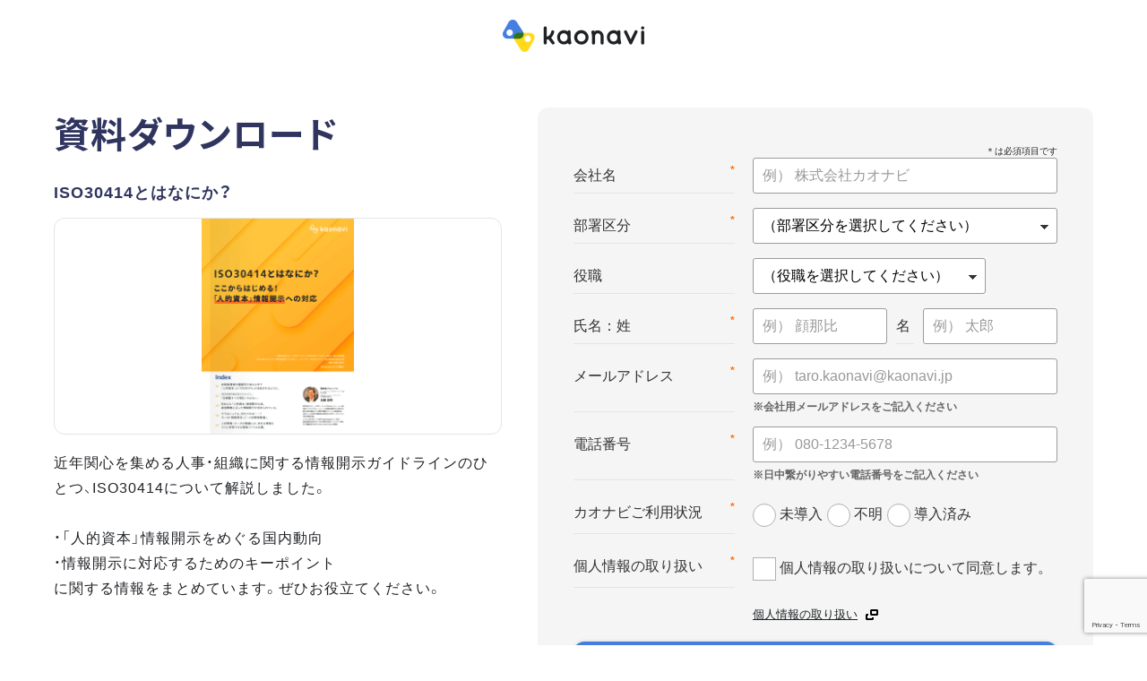

--- FILE ---
content_type: text/html; charset=UTF-8
request_url: https://www.kaonavi.jp/download/nbxryq.php?docs=iso30414_guide&utm_source=glossary&utm_medium=jyunkou&utm_campaign=glossary_jyunkou_dl_181203_menu-header_dl_list_none_0&link=resilience
body_size: 12770
content:

<!DOCTYPE html>
<html lang="ja">
<head>
<meta charset="UTF-8">
<meta http-equiv="X-UA-Compatible" content="IE=edge">
<meta name="robots" content="noindex,nofollow">
<script type="text/javascript">
if ((navigator.userAgent.indexOf('iPhone') > 0) || navigator.userAgent.indexOf('iPod') > 0 || navigator.userAgent.indexOf('Android') > 0 && navigator.userAgent.indexOf('Mobile') > 0) {
        document.write('<meta name="viewport" content="width=device-width,initial-scale=1.0,minimum-scale=1.0">');
    }else{
        document.write('<meta name="viewport" content="width=1280px">');
    }
</script>
<meta name="format-detection" content="telephone=no">
<title>ISO30414とはなにか？</title>
<meta name="description" content="近年関心を集める人事・組織に関する情報開示ガイドラインのひとつ、ISO30414について解説しました。<br><br>
  ・「人的資本」情報開示をめぐる国内動向<br>
  ・情報開示に対応するためのキーポイント<br>
  に関する情報をまとめています。ぜひお役立てください。">
<meta property="og:description" content="近年関心を集める人事・組織に関する情報開示ガイドラインのひとつ、ISO30414について解説しました。<br><br>
  ・「人的資本」情報開示をめぐる国内動向<br>
  ・情報開示に対応するためのキーポイント<br>
  に関する情報をまとめています。ぜひお役立てください。">
<meta property="og:title" content="ISO30414とはなにか？">
<meta property="og:type" content="article">
<meta property="og:image" content="https://www.kaonavi.jp/img/common/ogp_image.png?20210408">
<meta property="article:publisher" content="https://www.facebook.com/kaonavi">
<meta name="twitter:card" content="summary_large_image">
<meta name="twitter:site" content="@kaonavi_jp">
<link rel="shortcut icon" href="/img/common/favicon_64x64.png">
<link rel="stylesheet" href="/css/common/base.css?ver=1674723111" media="all">
<link rel="stylesheet" href="/css/common/base-child.css?ver=1760664275" media="all">
<link rel="stylesheet" href="/common/sitenavi.css?ver=1764841278" media="all">
<script src="/js/common/jquery.js"></script>
<script src="/js/common/common-child.js?ver=1749704005"></script>
<script src="/js/common/adketo.js?ver=1749624330"></script>
<link rel="stylesheet" href="/css/mktoreset-child.css?20231020" media="all">
<link rel="stylesheet" href="/css/form-child.css?20220530" media="all">
<link rel="stylesheet" href="/css/download-child.css?20250613" media="all">
<!-- Start KARTE Tag -->
<script>!function(n){var o=window[n]=function(){var n=[].slice.call(arguments);return o.x?o.x.apply(0,n):o.q.push(n)};o.q=[],o.i=Date.now(),o.allow=function(){o.o="allow"},o.deny=function(){o.o="deny"}}("krt")</script>
<script async src="https://cdn-edge.karte.io/93360d3cd4caa60e3aa9359b9746d4c5/edge.js"></script>
<script src="https://cdn-blocks.karte.io/93360d3cd4caa60e3aa9359b9746d4c5/builder.js"></script>
<!-- End KARTE Tag -->


<!--[if lt IE 9]><script src="/js/common/html5shiv.min.js"></script><![endif]-->
<!-- Noto Sans JPとInterを読み込み -->
<link rel="preconnect" href="https://fonts.googleapis.com">
<link rel="preconnect" href="https://fonts.gstatic.com" crossorigin>
<link href="https://fonts.googleapis.com/css2?family=Inter:wght@400;700&family=Noto+Sans+JP:wght@400;700&display=swap" rel="stylesheet">
<!-- adobe fonts りょうゴシック PlusN H、Robotoを読み込み -->
<script>
 (function(d) {
   var config = {
     kitId: 'yid8gmd',
     scriptTimeout: 3000,
     async: true
   },
   h=d.documentElement,t=setTimeout(function(){h.className=h.className.replace(/\bwf-loading\b/g,"")+" wf-inactive";},config.scriptTimeout),tk=d.createElement("script"),f=false,s=d.getElementsByTagName("script")[0],a;h.className+=" wf-loading";tk.src='https://use.typekit.net/'+config.kitId+'.js';tk.async=true;tk.onload=tk.onreadystatechange=function(){a=this.readyState;if(f||a&&a!="complete"&&a!="loaded")return;f=true;clearTimeout(t);try{Typekit.load(config)}catch(e){}};s.parentNode.insertBefore(tk,s)
 })(document);
</script>
<!-- /adobe fonts -->
</head>
<body class="sn-www">
<!-- Google Tag Manager start-->
<noscript><iframe src="//www.googletagmanager.com/ns.html?id=GTM-PCM33V"
height="0" width="0" style="display:none;visibility:hidden"></iframe></noscript>
<script>(function(w,d,s,l,i){w[l]=w[l]||[];w[l].push({'gtm.start':
new Date().getTime(),event:'gtm.js'});var f=d.getElementsByTagName(s)[0],
j=d.createElement(s),dl=l!='dataLayer'?'&l='+l:'';j.async=true;j.src=
'//www.googletagmanager.com/gtm.js?id='+i+dl;f.parentNode.insertBefore(j,f);
})(window,document,'script','dataLayer','GTM-PCM33V');</script>
<!-- End Google Tag Manager -->

<div class="wrapper form">

<header id="child-form-header" class="child-form-header">
  <figure class="child-header-logo"><a href="/"><img src="/img/common/child_logo.png?20180319" alt="カオナビ"></a></figure>
</header>

<main>
  <article>
    <section class="child-section wht form">
      <div class="child-inner child-flex">
        <div class="child-flex-item child-detail">
          <h1 class="child-font page-title ylw visible">資料ダウンロード</h1>
          <h2 class="child-font section-subtitle ylw visible delay">ISO30414とはなにか？</h2>
          <!-- <p class="child-footer-tel forIS">IS-telnumber</p> -->
          <div class="detail">
            <input type="checkbox" id="more-checker" class="more-checker">
            <label for="more-checker" class="more-checker">すべて読む</label>
            <div class="more">
              <figure class="child-download-img-wrapper">
                <img class="child-download-img" src="https://www.kaonavi.jp/wp/wp-content/uploads/iso30414_h1.png" alt="ISO30414とはなにか？"/>
              </figure>

              <p class="child-font text">近年関心を集める人事・組織に関する情報開示ガイドラインのひとつ、ISO30414について解説しました。<br><br>
  ・「人的資本」情報開示をめぐる国内動向<br>
  ・情報開示に対応するためのキーポイント<br>
  に関する情報をまとめています。ぜひお役立てください。</p>
            </div>
          </div>
        </div>
        <!-- アドエビスタグ -->
        <script src="//sync.ebis.ne.jp/get_ebisid.php?ebcid=TBF9k4FS"></script>
        <script>
          var ebisApi = new EbisApi();
          var ebisId = ebisApi.getTrackingData();
          document.cookie = '_marketo-adebisId=' + ebisId;
        </script>
        <!-- /アドエビスタグ -->
        <div class="child-flex-item child-form">
        <!-- フォーム -->
                    <!-- マルケトフォーム　-->

            <script src="//go.kaonavi.jp/js/forms2/js/forms2.min.js"></script>
            <script src='/js/common/recaptcha.js'></script>
            <form action=".." method="POST" onSubmit="is_note_msg=false;" id='mktoForm_183'></form>
            <script>
              MktoForms2.loadForm('//go.kaonavi.jp', '061-XOY-806', 183, function(form) {
                $("#market_loading").hide();
                $("#mkfddd_area").show();

                form.onSuccess(function(values, followUpUrl) {
                  var arg = new Object;
                  var pair=location.search.substring(1).split('&');
                  for(var i=0;pair[i];i++) {
                    var kv = pair[i].split('=');
                    arg[kv[0]]=kv[1];
                  }
                  $(window).off('beforeunload');
                  var email = $('input[name="Email"]').val();
                  if(('sessionStorage' in window) && (window.sessionStorage !== null)) {
                    sessionStorage.setItem('email', email);
                  }
                  //location.href = '/contact/thanks.php?type=' + arg['type'] + '&docs=' + arg['docs'];
                  location.href = '/contact/thanks.php?type=download&docs=' + arg['docs'];

                  return false;
                });
              });

              MktoForms2.whenReady(function (form) {
              if (typeof inputGclid == 'function') {
                inputGclid();
							}
                // $('.mktoAsterix').text('＊');
              $('.mktoLabel').removeAttr('style');
              $(".mktoFormRow:has(input#LastName)").addClass("name-l");
              $(".mktoFormRow:has(input#FirstName)").addClass("name-f");
              $(".mktoFormRow:has(input[name='plan__c'])").addClass("reason-hide");
              $('.mktoFormRow:has(fieldset)').addClass('active');
              // var reason_type =  $("input[name='foam__c']").attr("type");
              // console.log(reason_type);
              // if ($("input[name='foam__c']").length) {
              //  $("input[name='foam__c']").change(function(){
              //    const radio_num = $("input[name='foam__c']:checked").prop("id").slice(-1);
              //    switch (radio_num) {
              //      case "0":
              //      $(".mktoFormRow:has(input[name='plan__c'])").removeClass("reason-hide").removeClass("reason-caution");
              //      break;
              //      case "1":
              //      $(".mktoFormRow:has(input[name='plan__c'])").addClass("reason-hide");
              //      break;
              //      case "2":
              //      $(".mktoFormRow:has(input[name='plan__c'])").removeClass("reason-hide").addClass("reason-caution");
              //      break;
              //      case "3":
              //      $(".mktoFormRow:has(input[name='plan__c'])").addClass("reason-hide");
              //      break;
              //    }
              //  });
              // } else if ($("select[name='foam__c']").length) {
              //  $("select[name='foam__c']").change(function(){
              //    const select_val = $("select[name='foam__c']").val();
              //    console.log(select_val);
              //    switch (select_val) {
              //      case "未導入":
              //      $(".mktoFormRow:has(input[name='plan__c'])").removeClass("reason-hide").removeClass("reason-caution");
              //      break;
              //      case "パートナー希望":
              //      $(".mktoFormRow:has(input[name='plan__c'])").addClass("reason-hide");
              //      break;
              //      case "自社導入希望/パートナー希望":
              //      $(".mktoFormRow:has(input[name='plan__c'])").removeClass("reason-hide").addClass("reason-caution");
              //      break;
              //      case "導入済み":
              //      $(".mktoFormRow:has(input[name='plan__c'])").addClass("reason-hide");
              //      break;
              //    }
              //   });
              // }

              });
            </script>
            <!-- /マルケトフォーム -->
                <div class="form-explain">
						<p class="child-font small ">フォーム送信後、ダウンロードページへ移動します。</p>
					</div>
        <!-- /フォーム -->
        </div>
      </div>
    </section>
  </article>
</main>


<footer class="child-footer">
  <div class="child-footer-form">
    <p class="child-font text">上記のフォームから送信できない場合は、<b>info@kaonavi.jp</b>までメールをお送りください。</p>
    <p class="child-font text tel">お電話でのお問い合わせも承っております。</p>
    <p class="child-footer-tel numberOfTel tel"></p>
  </div>
  <div class="child-footer-others">
    <div class="child-flex child-inner">
      <ul class="child-footer-others-logo">
        <li class="isms">
          <img src="/img/common/img_iso27001.png" alt="ISO27001:2013　認証取得">
        </li>
        <li class="isms">
          <img src="/img/common/img_iso27017.png" alt="ISO 27017:2015  認証取得">
        </li>
        <li class="pmark"><a href="https://privacymark.jp/" target="_blank"><img src="/img/common/img_privacy.png" alt="プライバシーマーク 取得"></a></li>
    </ul>
    <p class="child-footer-copyright">&copy; 2012-<span id="thisYear"></span> kaonavi, inc.</p>
    <script type="text/javascript">
      date = new Date();
      thisYear = date.getFullYear();
      document.getElementById("thisYear").innerHTML = thisYear;
    </script>
    </div>
    <div class="child-inner">
      <p class="child-footer-caution">サイトに掲載されているカオナビ製品画面内の顔写真・プロフィール等はサンプルです。</p>
    </div>
  </div>
</footer>
<script src="/js/common/contents-management.js?20240603"></script>

<script type="text/javascript">
    $(function(){
        $(window).on('beforeunload', function() {
            return '入力中のページから移動しますか？';
        });
    });
</script>
</body>
</html>


--- FILE ---
content_type: text/html; charset=utf-8
request_url: https://www.google.com/recaptcha/api2/anchor?ar=1&k=6LdRCq8UAAAAAO6xD4ztfJL8JK6NTy9zd9WoLQZs&co=aHR0cHM6Ly93d3cua2FvbmF2aS5qcDo0NDM.&hl=en&v=PoyoqOPhxBO7pBk68S4YbpHZ&size=invisible&anchor-ms=20000&execute-ms=30000&cb=ir5bt3kot3dy
body_size: 48674
content:
<!DOCTYPE HTML><html dir="ltr" lang="en"><head><meta http-equiv="Content-Type" content="text/html; charset=UTF-8">
<meta http-equiv="X-UA-Compatible" content="IE=edge">
<title>reCAPTCHA</title>
<style type="text/css">
/* cyrillic-ext */
@font-face {
  font-family: 'Roboto';
  font-style: normal;
  font-weight: 400;
  font-stretch: 100%;
  src: url(//fonts.gstatic.com/s/roboto/v48/KFO7CnqEu92Fr1ME7kSn66aGLdTylUAMa3GUBHMdazTgWw.woff2) format('woff2');
  unicode-range: U+0460-052F, U+1C80-1C8A, U+20B4, U+2DE0-2DFF, U+A640-A69F, U+FE2E-FE2F;
}
/* cyrillic */
@font-face {
  font-family: 'Roboto';
  font-style: normal;
  font-weight: 400;
  font-stretch: 100%;
  src: url(//fonts.gstatic.com/s/roboto/v48/KFO7CnqEu92Fr1ME7kSn66aGLdTylUAMa3iUBHMdazTgWw.woff2) format('woff2');
  unicode-range: U+0301, U+0400-045F, U+0490-0491, U+04B0-04B1, U+2116;
}
/* greek-ext */
@font-face {
  font-family: 'Roboto';
  font-style: normal;
  font-weight: 400;
  font-stretch: 100%;
  src: url(//fonts.gstatic.com/s/roboto/v48/KFO7CnqEu92Fr1ME7kSn66aGLdTylUAMa3CUBHMdazTgWw.woff2) format('woff2');
  unicode-range: U+1F00-1FFF;
}
/* greek */
@font-face {
  font-family: 'Roboto';
  font-style: normal;
  font-weight: 400;
  font-stretch: 100%;
  src: url(//fonts.gstatic.com/s/roboto/v48/KFO7CnqEu92Fr1ME7kSn66aGLdTylUAMa3-UBHMdazTgWw.woff2) format('woff2');
  unicode-range: U+0370-0377, U+037A-037F, U+0384-038A, U+038C, U+038E-03A1, U+03A3-03FF;
}
/* math */
@font-face {
  font-family: 'Roboto';
  font-style: normal;
  font-weight: 400;
  font-stretch: 100%;
  src: url(//fonts.gstatic.com/s/roboto/v48/KFO7CnqEu92Fr1ME7kSn66aGLdTylUAMawCUBHMdazTgWw.woff2) format('woff2');
  unicode-range: U+0302-0303, U+0305, U+0307-0308, U+0310, U+0312, U+0315, U+031A, U+0326-0327, U+032C, U+032F-0330, U+0332-0333, U+0338, U+033A, U+0346, U+034D, U+0391-03A1, U+03A3-03A9, U+03B1-03C9, U+03D1, U+03D5-03D6, U+03F0-03F1, U+03F4-03F5, U+2016-2017, U+2034-2038, U+203C, U+2040, U+2043, U+2047, U+2050, U+2057, U+205F, U+2070-2071, U+2074-208E, U+2090-209C, U+20D0-20DC, U+20E1, U+20E5-20EF, U+2100-2112, U+2114-2115, U+2117-2121, U+2123-214F, U+2190, U+2192, U+2194-21AE, U+21B0-21E5, U+21F1-21F2, U+21F4-2211, U+2213-2214, U+2216-22FF, U+2308-230B, U+2310, U+2319, U+231C-2321, U+2336-237A, U+237C, U+2395, U+239B-23B7, U+23D0, U+23DC-23E1, U+2474-2475, U+25AF, U+25B3, U+25B7, U+25BD, U+25C1, U+25CA, U+25CC, U+25FB, U+266D-266F, U+27C0-27FF, U+2900-2AFF, U+2B0E-2B11, U+2B30-2B4C, U+2BFE, U+3030, U+FF5B, U+FF5D, U+1D400-1D7FF, U+1EE00-1EEFF;
}
/* symbols */
@font-face {
  font-family: 'Roboto';
  font-style: normal;
  font-weight: 400;
  font-stretch: 100%;
  src: url(//fonts.gstatic.com/s/roboto/v48/KFO7CnqEu92Fr1ME7kSn66aGLdTylUAMaxKUBHMdazTgWw.woff2) format('woff2');
  unicode-range: U+0001-000C, U+000E-001F, U+007F-009F, U+20DD-20E0, U+20E2-20E4, U+2150-218F, U+2190, U+2192, U+2194-2199, U+21AF, U+21E6-21F0, U+21F3, U+2218-2219, U+2299, U+22C4-22C6, U+2300-243F, U+2440-244A, U+2460-24FF, U+25A0-27BF, U+2800-28FF, U+2921-2922, U+2981, U+29BF, U+29EB, U+2B00-2BFF, U+4DC0-4DFF, U+FFF9-FFFB, U+10140-1018E, U+10190-1019C, U+101A0, U+101D0-101FD, U+102E0-102FB, U+10E60-10E7E, U+1D2C0-1D2D3, U+1D2E0-1D37F, U+1F000-1F0FF, U+1F100-1F1AD, U+1F1E6-1F1FF, U+1F30D-1F30F, U+1F315, U+1F31C, U+1F31E, U+1F320-1F32C, U+1F336, U+1F378, U+1F37D, U+1F382, U+1F393-1F39F, U+1F3A7-1F3A8, U+1F3AC-1F3AF, U+1F3C2, U+1F3C4-1F3C6, U+1F3CA-1F3CE, U+1F3D4-1F3E0, U+1F3ED, U+1F3F1-1F3F3, U+1F3F5-1F3F7, U+1F408, U+1F415, U+1F41F, U+1F426, U+1F43F, U+1F441-1F442, U+1F444, U+1F446-1F449, U+1F44C-1F44E, U+1F453, U+1F46A, U+1F47D, U+1F4A3, U+1F4B0, U+1F4B3, U+1F4B9, U+1F4BB, U+1F4BF, U+1F4C8-1F4CB, U+1F4D6, U+1F4DA, U+1F4DF, U+1F4E3-1F4E6, U+1F4EA-1F4ED, U+1F4F7, U+1F4F9-1F4FB, U+1F4FD-1F4FE, U+1F503, U+1F507-1F50B, U+1F50D, U+1F512-1F513, U+1F53E-1F54A, U+1F54F-1F5FA, U+1F610, U+1F650-1F67F, U+1F687, U+1F68D, U+1F691, U+1F694, U+1F698, U+1F6AD, U+1F6B2, U+1F6B9-1F6BA, U+1F6BC, U+1F6C6-1F6CF, U+1F6D3-1F6D7, U+1F6E0-1F6EA, U+1F6F0-1F6F3, U+1F6F7-1F6FC, U+1F700-1F7FF, U+1F800-1F80B, U+1F810-1F847, U+1F850-1F859, U+1F860-1F887, U+1F890-1F8AD, U+1F8B0-1F8BB, U+1F8C0-1F8C1, U+1F900-1F90B, U+1F93B, U+1F946, U+1F984, U+1F996, U+1F9E9, U+1FA00-1FA6F, U+1FA70-1FA7C, U+1FA80-1FA89, U+1FA8F-1FAC6, U+1FACE-1FADC, U+1FADF-1FAE9, U+1FAF0-1FAF8, U+1FB00-1FBFF;
}
/* vietnamese */
@font-face {
  font-family: 'Roboto';
  font-style: normal;
  font-weight: 400;
  font-stretch: 100%;
  src: url(//fonts.gstatic.com/s/roboto/v48/KFO7CnqEu92Fr1ME7kSn66aGLdTylUAMa3OUBHMdazTgWw.woff2) format('woff2');
  unicode-range: U+0102-0103, U+0110-0111, U+0128-0129, U+0168-0169, U+01A0-01A1, U+01AF-01B0, U+0300-0301, U+0303-0304, U+0308-0309, U+0323, U+0329, U+1EA0-1EF9, U+20AB;
}
/* latin-ext */
@font-face {
  font-family: 'Roboto';
  font-style: normal;
  font-weight: 400;
  font-stretch: 100%;
  src: url(//fonts.gstatic.com/s/roboto/v48/KFO7CnqEu92Fr1ME7kSn66aGLdTylUAMa3KUBHMdazTgWw.woff2) format('woff2');
  unicode-range: U+0100-02BA, U+02BD-02C5, U+02C7-02CC, U+02CE-02D7, U+02DD-02FF, U+0304, U+0308, U+0329, U+1D00-1DBF, U+1E00-1E9F, U+1EF2-1EFF, U+2020, U+20A0-20AB, U+20AD-20C0, U+2113, U+2C60-2C7F, U+A720-A7FF;
}
/* latin */
@font-face {
  font-family: 'Roboto';
  font-style: normal;
  font-weight: 400;
  font-stretch: 100%;
  src: url(//fonts.gstatic.com/s/roboto/v48/KFO7CnqEu92Fr1ME7kSn66aGLdTylUAMa3yUBHMdazQ.woff2) format('woff2');
  unicode-range: U+0000-00FF, U+0131, U+0152-0153, U+02BB-02BC, U+02C6, U+02DA, U+02DC, U+0304, U+0308, U+0329, U+2000-206F, U+20AC, U+2122, U+2191, U+2193, U+2212, U+2215, U+FEFF, U+FFFD;
}
/* cyrillic-ext */
@font-face {
  font-family: 'Roboto';
  font-style: normal;
  font-weight: 500;
  font-stretch: 100%;
  src: url(//fonts.gstatic.com/s/roboto/v48/KFO7CnqEu92Fr1ME7kSn66aGLdTylUAMa3GUBHMdazTgWw.woff2) format('woff2');
  unicode-range: U+0460-052F, U+1C80-1C8A, U+20B4, U+2DE0-2DFF, U+A640-A69F, U+FE2E-FE2F;
}
/* cyrillic */
@font-face {
  font-family: 'Roboto';
  font-style: normal;
  font-weight: 500;
  font-stretch: 100%;
  src: url(//fonts.gstatic.com/s/roboto/v48/KFO7CnqEu92Fr1ME7kSn66aGLdTylUAMa3iUBHMdazTgWw.woff2) format('woff2');
  unicode-range: U+0301, U+0400-045F, U+0490-0491, U+04B0-04B1, U+2116;
}
/* greek-ext */
@font-face {
  font-family: 'Roboto';
  font-style: normal;
  font-weight: 500;
  font-stretch: 100%;
  src: url(//fonts.gstatic.com/s/roboto/v48/KFO7CnqEu92Fr1ME7kSn66aGLdTylUAMa3CUBHMdazTgWw.woff2) format('woff2');
  unicode-range: U+1F00-1FFF;
}
/* greek */
@font-face {
  font-family: 'Roboto';
  font-style: normal;
  font-weight: 500;
  font-stretch: 100%;
  src: url(//fonts.gstatic.com/s/roboto/v48/KFO7CnqEu92Fr1ME7kSn66aGLdTylUAMa3-UBHMdazTgWw.woff2) format('woff2');
  unicode-range: U+0370-0377, U+037A-037F, U+0384-038A, U+038C, U+038E-03A1, U+03A3-03FF;
}
/* math */
@font-face {
  font-family: 'Roboto';
  font-style: normal;
  font-weight: 500;
  font-stretch: 100%;
  src: url(//fonts.gstatic.com/s/roboto/v48/KFO7CnqEu92Fr1ME7kSn66aGLdTylUAMawCUBHMdazTgWw.woff2) format('woff2');
  unicode-range: U+0302-0303, U+0305, U+0307-0308, U+0310, U+0312, U+0315, U+031A, U+0326-0327, U+032C, U+032F-0330, U+0332-0333, U+0338, U+033A, U+0346, U+034D, U+0391-03A1, U+03A3-03A9, U+03B1-03C9, U+03D1, U+03D5-03D6, U+03F0-03F1, U+03F4-03F5, U+2016-2017, U+2034-2038, U+203C, U+2040, U+2043, U+2047, U+2050, U+2057, U+205F, U+2070-2071, U+2074-208E, U+2090-209C, U+20D0-20DC, U+20E1, U+20E5-20EF, U+2100-2112, U+2114-2115, U+2117-2121, U+2123-214F, U+2190, U+2192, U+2194-21AE, U+21B0-21E5, U+21F1-21F2, U+21F4-2211, U+2213-2214, U+2216-22FF, U+2308-230B, U+2310, U+2319, U+231C-2321, U+2336-237A, U+237C, U+2395, U+239B-23B7, U+23D0, U+23DC-23E1, U+2474-2475, U+25AF, U+25B3, U+25B7, U+25BD, U+25C1, U+25CA, U+25CC, U+25FB, U+266D-266F, U+27C0-27FF, U+2900-2AFF, U+2B0E-2B11, U+2B30-2B4C, U+2BFE, U+3030, U+FF5B, U+FF5D, U+1D400-1D7FF, U+1EE00-1EEFF;
}
/* symbols */
@font-face {
  font-family: 'Roboto';
  font-style: normal;
  font-weight: 500;
  font-stretch: 100%;
  src: url(//fonts.gstatic.com/s/roboto/v48/KFO7CnqEu92Fr1ME7kSn66aGLdTylUAMaxKUBHMdazTgWw.woff2) format('woff2');
  unicode-range: U+0001-000C, U+000E-001F, U+007F-009F, U+20DD-20E0, U+20E2-20E4, U+2150-218F, U+2190, U+2192, U+2194-2199, U+21AF, U+21E6-21F0, U+21F3, U+2218-2219, U+2299, U+22C4-22C6, U+2300-243F, U+2440-244A, U+2460-24FF, U+25A0-27BF, U+2800-28FF, U+2921-2922, U+2981, U+29BF, U+29EB, U+2B00-2BFF, U+4DC0-4DFF, U+FFF9-FFFB, U+10140-1018E, U+10190-1019C, U+101A0, U+101D0-101FD, U+102E0-102FB, U+10E60-10E7E, U+1D2C0-1D2D3, U+1D2E0-1D37F, U+1F000-1F0FF, U+1F100-1F1AD, U+1F1E6-1F1FF, U+1F30D-1F30F, U+1F315, U+1F31C, U+1F31E, U+1F320-1F32C, U+1F336, U+1F378, U+1F37D, U+1F382, U+1F393-1F39F, U+1F3A7-1F3A8, U+1F3AC-1F3AF, U+1F3C2, U+1F3C4-1F3C6, U+1F3CA-1F3CE, U+1F3D4-1F3E0, U+1F3ED, U+1F3F1-1F3F3, U+1F3F5-1F3F7, U+1F408, U+1F415, U+1F41F, U+1F426, U+1F43F, U+1F441-1F442, U+1F444, U+1F446-1F449, U+1F44C-1F44E, U+1F453, U+1F46A, U+1F47D, U+1F4A3, U+1F4B0, U+1F4B3, U+1F4B9, U+1F4BB, U+1F4BF, U+1F4C8-1F4CB, U+1F4D6, U+1F4DA, U+1F4DF, U+1F4E3-1F4E6, U+1F4EA-1F4ED, U+1F4F7, U+1F4F9-1F4FB, U+1F4FD-1F4FE, U+1F503, U+1F507-1F50B, U+1F50D, U+1F512-1F513, U+1F53E-1F54A, U+1F54F-1F5FA, U+1F610, U+1F650-1F67F, U+1F687, U+1F68D, U+1F691, U+1F694, U+1F698, U+1F6AD, U+1F6B2, U+1F6B9-1F6BA, U+1F6BC, U+1F6C6-1F6CF, U+1F6D3-1F6D7, U+1F6E0-1F6EA, U+1F6F0-1F6F3, U+1F6F7-1F6FC, U+1F700-1F7FF, U+1F800-1F80B, U+1F810-1F847, U+1F850-1F859, U+1F860-1F887, U+1F890-1F8AD, U+1F8B0-1F8BB, U+1F8C0-1F8C1, U+1F900-1F90B, U+1F93B, U+1F946, U+1F984, U+1F996, U+1F9E9, U+1FA00-1FA6F, U+1FA70-1FA7C, U+1FA80-1FA89, U+1FA8F-1FAC6, U+1FACE-1FADC, U+1FADF-1FAE9, U+1FAF0-1FAF8, U+1FB00-1FBFF;
}
/* vietnamese */
@font-face {
  font-family: 'Roboto';
  font-style: normal;
  font-weight: 500;
  font-stretch: 100%;
  src: url(//fonts.gstatic.com/s/roboto/v48/KFO7CnqEu92Fr1ME7kSn66aGLdTylUAMa3OUBHMdazTgWw.woff2) format('woff2');
  unicode-range: U+0102-0103, U+0110-0111, U+0128-0129, U+0168-0169, U+01A0-01A1, U+01AF-01B0, U+0300-0301, U+0303-0304, U+0308-0309, U+0323, U+0329, U+1EA0-1EF9, U+20AB;
}
/* latin-ext */
@font-face {
  font-family: 'Roboto';
  font-style: normal;
  font-weight: 500;
  font-stretch: 100%;
  src: url(//fonts.gstatic.com/s/roboto/v48/KFO7CnqEu92Fr1ME7kSn66aGLdTylUAMa3KUBHMdazTgWw.woff2) format('woff2');
  unicode-range: U+0100-02BA, U+02BD-02C5, U+02C7-02CC, U+02CE-02D7, U+02DD-02FF, U+0304, U+0308, U+0329, U+1D00-1DBF, U+1E00-1E9F, U+1EF2-1EFF, U+2020, U+20A0-20AB, U+20AD-20C0, U+2113, U+2C60-2C7F, U+A720-A7FF;
}
/* latin */
@font-face {
  font-family: 'Roboto';
  font-style: normal;
  font-weight: 500;
  font-stretch: 100%;
  src: url(//fonts.gstatic.com/s/roboto/v48/KFO7CnqEu92Fr1ME7kSn66aGLdTylUAMa3yUBHMdazQ.woff2) format('woff2');
  unicode-range: U+0000-00FF, U+0131, U+0152-0153, U+02BB-02BC, U+02C6, U+02DA, U+02DC, U+0304, U+0308, U+0329, U+2000-206F, U+20AC, U+2122, U+2191, U+2193, U+2212, U+2215, U+FEFF, U+FFFD;
}
/* cyrillic-ext */
@font-face {
  font-family: 'Roboto';
  font-style: normal;
  font-weight: 900;
  font-stretch: 100%;
  src: url(//fonts.gstatic.com/s/roboto/v48/KFO7CnqEu92Fr1ME7kSn66aGLdTylUAMa3GUBHMdazTgWw.woff2) format('woff2');
  unicode-range: U+0460-052F, U+1C80-1C8A, U+20B4, U+2DE0-2DFF, U+A640-A69F, U+FE2E-FE2F;
}
/* cyrillic */
@font-face {
  font-family: 'Roboto';
  font-style: normal;
  font-weight: 900;
  font-stretch: 100%;
  src: url(//fonts.gstatic.com/s/roboto/v48/KFO7CnqEu92Fr1ME7kSn66aGLdTylUAMa3iUBHMdazTgWw.woff2) format('woff2');
  unicode-range: U+0301, U+0400-045F, U+0490-0491, U+04B0-04B1, U+2116;
}
/* greek-ext */
@font-face {
  font-family: 'Roboto';
  font-style: normal;
  font-weight: 900;
  font-stretch: 100%;
  src: url(//fonts.gstatic.com/s/roboto/v48/KFO7CnqEu92Fr1ME7kSn66aGLdTylUAMa3CUBHMdazTgWw.woff2) format('woff2');
  unicode-range: U+1F00-1FFF;
}
/* greek */
@font-face {
  font-family: 'Roboto';
  font-style: normal;
  font-weight: 900;
  font-stretch: 100%;
  src: url(//fonts.gstatic.com/s/roboto/v48/KFO7CnqEu92Fr1ME7kSn66aGLdTylUAMa3-UBHMdazTgWw.woff2) format('woff2');
  unicode-range: U+0370-0377, U+037A-037F, U+0384-038A, U+038C, U+038E-03A1, U+03A3-03FF;
}
/* math */
@font-face {
  font-family: 'Roboto';
  font-style: normal;
  font-weight: 900;
  font-stretch: 100%;
  src: url(//fonts.gstatic.com/s/roboto/v48/KFO7CnqEu92Fr1ME7kSn66aGLdTylUAMawCUBHMdazTgWw.woff2) format('woff2');
  unicode-range: U+0302-0303, U+0305, U+0307-0308, U+0310, U+0312, U+0315, U+031A, U+0326-0327, U+032C, U+032F-0330, U+0332-0333, U+0338, U+033A, U+0346, U+034D, U+0391-03A1, U+03A3-03A9, U+03B1-03C9, U+03D1, U+03D5-03D6, U+03F0-03F1, U+03F4-03F5, U+2016-2017, U+2034-2038, U+203C, U+2040, U+2043, U+2047, U+2050, U+2057, U+205F, U+2070-2071, U+2074-208E, U+2090-209C, U+20D0-20DC, U+20E1, U+20E5-20EF, U+2100-2112, U+2114-2115, U+2117-2121, U+2123-214F, U+2190, U+2192, U+2194-21AE, U+21B0-21E5, U+21F1-21F2, U+21F4-2211, U+2213-2214, U+2216-22FF, U+2308-230B, U+2310, U+2319, U+231C-2321, U+2336-237A, U+237C, U+2395, U+239B-23B7, U+23D0, U+23DC-23E1, U+2474-2475, U+25AF, U+25B3, U+25B7, U+25BD, U+25C1, U+25CA, U+25CC, U+25FB, U+266D-266F, U+27C0-27FF, U+2900-2AFF, U+2B0E-2B11, U+2B30-2B4C, U+2BFE, U+3030, U+FF5B, U+FF5D, U+1D400-1D7FF, U+1EE00-1EEFF;
}
/* symbols */
@font-face {
  font-family: 'Roboto';
  font-style: normal;
  font-weight: 900;
  font-stretch: 100%;
  src: url(//fonts.gstatic.com/s/roboto/v48/KFO7CnqEu92Fr1ME7kSn66aGLdTylUAMaxKUBHMdazTgWw.woff2) format('woff2');
  unicode-range: U+0001-000C, U+000E-001F, U+007F-009F, U+20DD-20E0, U+20E2-20E4, U+2150-218F, U+2190, U+2192, U+2194-2199, U+21AF, U+21E6-21F0, U+21F3, U+2218-2219, U+2299, U+22C4-22C6, U+2300-243F, U+2440-244A, U+2460-24FF, U+25A0-27BF, U+2800-28FF, U+2921-2922, U+2981, U+29BF, U+29EB, U+2B00-2BFF, U+4DC0-4DFF, U+FFF9-FFFB, U+10140-1018E, U+10190-1019C, U+101A0, U+101D0-101FD, U+102E0-102FB, U+10E60-10E7E, U+1D2C0-1D2D3, U+1D2E0-1D37F, U+1F000-1F0FF, U+1F100-1F1AD, U+1F1E6-1F1FF, U+1F30D-1F30F, U+1F315, U+1F31C, U+1F31E, U+1F320-1F32C, U+1F336, U+1F378, U+1F37D, U+1F382, U+1F393-1F39F, U+1F3A7-1F3A8, U+1F3AC-1F3AF, U+1F3C2, U+1F3C4-1F3C6, U+1F3CA-1F3CE, U+1F3D4-1F3E0, U+1F3ED, U+1F3F1-1F3F3, U+1F3F5-1F3F7, U+1F408, U+1F415, U+1F41F, U+1F426, U+1F43F, U+1F441-1F442, U+1F444, U+1F446-1F449, U+1F44C-1F44E, U+1F453, U+1F46A, U+1F47D, U+1F4A3, U+1F4B0, U+1F4B3, U+1F4B9, U+1F4BB, U+1F4BF, U+1F4C8-1F4CB, U+1F4D6, U+1F4DA, U+1F4DF, U+1F4E3-1F4E6, U+1F4EA-1F4ED, U+1F4F7, U+1F4F9-1F4FB, U+1F4FD-1F4FE, U+1F503, U+1F507-1F50B, U+1F50D, U+1F512-1F513, U+1F53E-1F54A, U+1F54F-1F5FA, U+1F610, U+1F650-1F67F, U+1F687, U+1F68D, U+1F691, U+1F694, U+1F698, U+1F6AD, U+1F6B2, U+1F6B9-1F6BA, U+1F6BC, U+1F6C6-1F6CF, U+1F6D3-1F6D7, U+1F6E0-1F6EA, U+1F6F0-1F6F3, U+1F6F7-1F6FC, U+1F700-1F7FF, U+1F800-1F80B, U+1F810-1F847, U+1F850-1F859, U+1F860-1F887, U+1F890-1F8AD, U+1F8B0-1F8BB, U+1F8C0-1F8C1, U+1F900-1F90B, U+1F93B, U+1F946, U+1F984, U+1F996, U+1F9E9, U+1FA00-1FA6F, U+1FA70-1FA7C, U+1FA80-1FA89, U+1FA8F-1FAC6, U+1FACE-1FADC, U+1FADF-1FAE9, U+1FAF0-1FAF8, U+1FB00-1FBFF;
}
/* vietnamese */
@font-face {
  font-family: 'Roboto';
  font-style: normal;
  font-weight: 900;
  font-stretch: 100%;
  src: url(//fonts.gstatic.com/s/roboto/v48/KFO7CnqEu92Fr1ME7kSn66aGLdTylUAMa3OUBHMdazTgWw.woff2) format('woff2');
  unicode-range: U+0102-0103, U+0110-0111, U+0128-0129, U+0168-0169, U+01A0-01A1, U+01AF-01B0, U+0300-0301, U+0303-0304, U+0308-0309, U+0323, U+0329, U+1EA0-1EF9, U+20AB;
}
/* latin-ext */
@font-face {
  font-family: 'Roboto';
  font-style: normal;
  font-weight: 900;
  font-stretch: 100%;
  src: url(//fonts.gstatic.com/s/roboto/v48/KFO7CnqEu92Fr1ME7kSn66aGLdTylUAMa3KUBHMdazTgWw.woff2) format('woff2');
  unicode-range: U+0100-02BA, U+02BD-02C5, U+02C7-02CC, U+02CE-02D7, U+02DD-02FF, U+0304, U+0308, U+0329, U+1D00-1DBF, U+1E00-1E9F, U+1EF2-1EFF, U+2020, U+20A0-20AB, U+20AD-20C0, U+2113, U+2C60-2C7F, U+A720-A7FF;
}
/* latin */
@font-face {
  font-family: 'Roboto';
  font-style: normal;
  font-weight: 900;
  font-stretch: 100%;
  src: url(//fonts.gstatic.com/s/roboto/v48/KFO7CnqEu92Fr1ME7kSn66aGLdTylUAMa3yUBHMdazQ.woff2) format('woff2');
  unicode-range: U+0000-00FF, U+0131, U+0152-0153, U+02BB-02BC, U+02C6, U+02DA, U+02DC, U+0304, U+0308, U+0329, U+2000-206F, U+20AC, U+2122, U+2191, U+2193, U+2212, U+2215, U+FEFF, U+FFFD;
}

</style>
<link rel="stylesheet" type="text/css" href="https://www.gstatic.com/recaptcha/releases/PoyoqOPhxBO7pBk68S4YbpHZ/styles__ltr.css">
<script nonce="hJL1pGVmrOSSn-Pp7FufNw" type="text/javascript">window['__recaptcha_api'] = 'https://www.google.com/recaptcha/api2/';</script>
<script type="text/javascript" src="https://www.gstatic.com/recaptcha/releases/PoyoqOPhxBO7pBk68S4YbpHZ/recaptcha__en.js" nonce="hJL1pGVmrOSSn-Pp7FufNw">
      
    </script></head>
<body><div id="rc-anchor-alert" class="rc-anchor-alert"></div>
<input type="hidden" id="recaptcha-token" value="[base64]">
<script type="text/javascript" nonce="hJL1pGVmrOSSn-Pp7FufNw">
      recaptcha.anchor.Main.init("[\x22ainput\x22,[\x22bgdata\x22,\x22\x22,\[base64]/[base64]/[base64]/[base64]/[base64]/[base64]/[base64]/[base64]/[base64]/[base64]\\u003d\x22,\[base64]\\u003d\x22,\x22JsOaw5bDlDvCiEcTw4MnwqBqcsObwrLClsOdWythAzzDnThhwrfDosKow4FQd3fDgF48w5JMVcO/wpTCuFUAw6tOYcOSwpw/wqA0WRl1wpYdCyMfAwPCmsO1w5A8w6/CjlRvFsK6acK+woNVDjrCuSYMw4I7BcOnwpVtBE/DsMOPwoEuQXArwrvCr0YpB0Y9wqBqbcKNS8OcE0ZFSMOCDTzDjFfCoSckJg5FW8O1w5bCtUdXw4w4CnYQwr13WmvCvAXCv8OOdFFpeMOQDcO5woMiwqbCg8KEZGBtw6jCnFxDwoMdKMOQdgwwUwg6UcKLw7/[base64]/[base64]/ClcKJw7zDmibDh8KZw5zCgz5uw5ZJcsOiFA9rbMOYfsO2w7HCvQHCn0I5J03Cs8KOFFxZSVVCw6XDmMOBMsOOw5AIw40bBn1cRMKYSMKmw4bDoMKJFcKxwq8awpbDqTbDq8O+w7zDrFAlw7kFw6zDksKyNWI3M8OcLsKqYcOBwp9Hw6ExJwPDjmkuWsKRwp8/wqPDuTXCqSvDnQTCssOwwqPCjsOwQTspf8Oow67DsMOnw6vCpcO0IGnCkEnDkcOLaMKdw5FBwq/Cg8OPwr1ew7BdXDMXw7nCt8OAE8OGw7lWwpLDmV7CmQvCtsOaw4XDvcOQXMKcwqI6wo3CpcOgwoBJwp/DuCbDrjzDsmIowqrCnmTCuShyWMKQasOlw5BYw4PDhsOgRcKWFlFIXsO/w6rDj8Ohw47DucK6w4DCm8OiAcKGVTHCrnTDlcO9wo3Ck8Olw5rCs8KzE8Oww6UTTmlUO0DDpsOHDcOQwrx6w5Iaw6vDoMKAw7cawpXDl8KFWMOLw6Rxw6QBP8OgXS3CpW/ClVtjw7TCrsK1KDvChVsXLmLCk8KucsObwrVKw7PDrMODHjReEsOtJkVKYsO8W1/[base64]/DunHDqS9Aw5zDkWjDkH7CgcONw43Dvy4WUlvDj8OhwoVkwr12BMK3MErCtMKNwpnCsBAnOFvDsMOKw5ZXNnLCocO+wpdDw6/DoMOUYWVgc8KLw6VHwoTDpcOCCsKhw5fChcKzw69oUkNYwp3CoQbCvsK4wpTCjcKOGsO1wq3Clh96w4TCnSBOwpHCvi0ZwrA1wrXDrkkAwpkBw6/CpcOvVWbDoWrCkizCt1g/w57DiA3DryzDnXHCj8Oiw6DCi2A5ScObwo/DhgFjwqnDhl/CpSvDrcKlTMK9TVrCoMOvw63DhU7DuwcdwplIwpbCqcKlB8OfasOhQ8O3woB2w4lHwqgVwo8yw6LDvVvDjcKXw7XDo8KNw53Cg8OJw4B6Eh3DkE9Zw4gsHMO0wotLecOVeT99wpkOwqxfw7rDs2vCnFbDoWTDojY/GQsuLMKsWknCm8O+wqd9JcOjLcOIwp7CuH/Cn8OUecKqw4IPwro2AhUiw45Mwo0VA8OuQMO0ThdtwojDn8KLwpXCusOlUsO9w6fDjcK+dsKsAk7DpSrDvxfCuDTDscO7wqDDi8OVw47Cs3xAIQwdf8K+w4zCmwhRw5cUZgfCpArDucO/[base64]/w6lVwroiw7Yiw6LDvMOnMsKbw5J/[base64]/[base64]/DrTHDs8Okw6/CiEhRw4HCkEbDlcO8w6xQHcKPKMOyw5PCq054IsKpw4ADLsO1w4ZmwoNPOgxJw73DkcKrwrxqDsOOw5/Digh9HMKxwrcgCsKawod5PsO6wrHCkGPCuMOwbMOEdHrDvWJKwq/[base64]/Dr2FpOsOvwoRIIV/DosO9woPCgMO4NFYwwp/[base64]/CljzCihrDsMOxw6HDkcKNJ8OUBcOqw4Rpwp0CD1VKZ8KYPMOYwo8xcl55O2shYMO2KnZhDy3DmMKXwosZwp4eK03DrMOZccOeCsKpw4TDmsKRCjFJw6rCrVdnwpNaFcK/UcK3wprCoXzCqMK1SsKkwq1MRgDDpsKaw7Vgw5c6w43CnMOSVcOmRQNqaMKjw4LCkcO7wqI8dcOMw6XCjMKJaV9AcsKrw6Aawp0sasOiwogZw44yR8ONw4MEwoZyDMOHwoEAw5PDqQ3DvGbCosK3w4AywpbDsx7DuHpwb8K0w5FIwq3Ci8Ktw77CrUfDj8OLw48/XwvCs8O6w6DCjX3CjsO4wqHDqxXClcK7UMO/[base64]/[base64]/CpkHCisO2wrNKaMKuQWhXLA05wo/DvMKMQ8K8w4zCnwoRWjPCh2FRwp5Iw5/Ctn0Efhd3wp3ChBYAaGQQUsOmDcKlwooiw4rDplvDtm5Aw5nDvxkRw6zClwcQE8OWwqRSw5PCn8OVw4PCtcKvb8O3w47DsVgAw4BNw5dhAMKZO8K+wocRbMONwp4fwr5GX8OAw7g5HhnDv8O7wr0Bw5YQbMK5HcOWwpjDkMO2dhFhWH/CtCbCnQLCj8KmfsOGw43Ct8OTGVReLB/CjDQOIhBFGsOCw7s3wow5Z3BaK8KRw5wCacKnwrNsesOlw5INw7nCjD3CkFRSCcKEwrTCvsKWw6LDjMOOw43CvcKSw73Cq8K6w4hYwpdqD8OIMsKfw4Bfw5LCgwNSImIUKsOYCAZ4RcKjPiTDtxp8U0kGw5nCmsOsw5zCsMK/TsOCLMKbZ1BGw49mwpzCrH4YQcKofVHCm3TCr8KKF2PCv8OOAMOZZCdlN8OpP8O/aH3DhgNIwp8XwoYPa8Osw5PCn8K3wo7ChcOzw45DwpNFw5vCpUrCjMOBwrDCoDbCksOAwpUAWMKRNzLDksO0JMKqMMOWwoTCv23CssKgMsOJNkJ0wrPDlcKUw75BGcK2w4TDpiPDvMKnYMOaw7BSwq7Dt8KDwonCiHM9w4omw4/DtsOkOcKNwq3CisKIdcO0FCJ+w4pHwr8dwpnDsCLCosO0Jmgmw7vDh8K5Cisqw4jChsOHwoM9wqXDr8Ozw67DuS5AW1jCjgkkwrvDpsOdGXTCl8ONTMKVMsO1wqjDqz1CwprCsxEgP3/Do8OTKnttZUxVwq9DwoB/VcOUKcKzWzhbRiTDnMKgQDsVwpwBw5NiT8ORfF1vwr/DjCxTw63Chn9YwoHCm8KNcxZhUm4+FAIewqfDm8OgwqVdwpfDu1HDjcKEEsKcJH3DjMKHdsK+wq7CmRHCjcO1VMKqbnjCoDTDrsOydyvDgTbCoMK1UcOrdAgvSAV6KmvDk8Kow5Elw7ZeLjZ1w4rCmsKXw4nDiMK/w57CjjYwJsOUJzbDkBUbw7DCn8OEVMOuwrnDpRfDtsKPwqomIsK6wqvDpMK5aTkUdMKLw6HCjGoGbVpPw5zDkMKIw5IqYy/Cl8KOw6fDqsKUwqjCmRcow7h9w5bDsw/DqsO6RFNPOEk9w6NIWcKbw4x4UGjDsMKewqXDikt0F8O3e8Kaw6svwrs1LcOPSmLDrB5MZ8OCw4wDwpsVaiBEwp04MlvCgivChMKswp9zT8K/WkPCuMO3wpbCrljCv8Oaw7/Dv8O3eMO8JxXCj8Khw6HCiSEoOn3DlT/Cmx/DpcKWLAZOX8KXH8OuNnIDOzEsw4RoaQnDmXFyBXtyIsOVVQDCmcOGwpfDoQ8cEsO5TiTCvzjDuMK/Z0pFwoUvGU7CrmYdw6XDnBvDp8KrBgDCqsKYw5QfEcOPB8OaTE3CixUiwq/DqDbCi8K3w5HDjsKGPBp5wrRewq09b8KWUMOewrXCszgew7XDmGxSw6DDrxnCg2caw40lX8KIFsKrw70xc0vDhiFEJsKbADfCisK1w70ZwrVNw7Ehw5rClsKuw43CkXfDsF1mMsO+YnZWZWbDsUIRwqLCoyrCs8OTAzN/[base64]/CoDRaVXXDisKxYsKvw6dMRsOdw5fDosKDc8KQcsKdw60Yw5J+wqQfwofCnxbCgEgRE8OSw6Mkwq9KFFYYwrIYwprCv8O9w6XChRw5YsKzwprCv2dQw4nDn8OzfcKMf0HDo3TDshzCqMKIdVrDu8OxRsOEw4JHDA8zdRfCu8OLXG/DtX42BBtYIBbChWjDvsOrMsOOJsKBc3LDo3LCoD/[base64]/CtA/DsETDkcKPw5l4Q8Kmw7zDlMOkF8KGw4zCi8OOwrFGwoDDnMOzAhsfw6bDuF0QQjXCpMOaZsObCx1XZcOOLMOhQ1o+wpgUJWLDihPDmFDCg8KYR8OVDsKlw4Foa316w7BFCMOtcgk/dh/CgMOlwrMGSmxbwqgcwrjDkGLCtcOlw5TDuHUyDSYvUVU+w6JQwp5Zw68sGcOfesOJLMKwU1sNMznDr0gbYsOIehMyw5TDtwt3wonDjUvCu2zDhsKRwrfCnMOIOcOIEcKcNXHDtVfCtcO5w7XDtcKXETzCjsOwY8KQwoDDox/DqcKkTMK3I3dzdFowCMKCwojCu1PCosO9KcO9w4DChjfDjcORwqMNwponw5lNO8KWdzHDqMKvw5/Cq8Ouw54nw5ojCjbCr0Y7SsO/w63Cqz/DncOGcMO3ZsKMw5Vjw7jDnxzDlHNYTsKwT8OuIXJaG8KcccOEwpwxcMO5R3vDtMKxw6bDlsK2YUPDjk4mT8KsN3/DtsODw4Usw45lZxkUXcKdLcOlwrrClsKQw4TCu8OCw73CtXLDkMK6w5x8ED/Ck03Do8KEcsOTw7rDsVJaw6XDgx0nwpLDp3rDgAgMX8OGw4giw45Ow7vCk8Ktw5fDv15Pe2TDhsOiYVtuIsKBw48RC2/CmMOjwqfCohdpwrs0eWFFw4FdwqPCjMOTwrpEworDnMOvwq5Xw5Ngw453cFjDpg4+DTVswpEDcHpYOsKZwoHCpRB5Ylg5wozDosOcDC8cQ0BYwrfCgsKhw7jCr8KHwrU2w7jDp8O/[base64]/[base64]/w7/DlCohw7YFRsO3w4PDrMOYa8KpXsOpbzjCnMK5fcOkw4hnw55yOGYRccOqwoLCpWDCqG3DqErDnsOWwoVwwrBSwovCtlpXMUJZw5p0airChxoFHiXCqD/ClEZzMQAzDG/Cu8ObFsKcfcOPw6bDrxvDocKTQ8Ocw4FVJsKnUGzDocKrBUU8A8OnNxTDrsOCfGHCgcKZw6jClsONBcKLaMKDS19gPznDlMKsZSDCjsKFw4HDnsO3RAPCpgkKV8KoPUXCssOWw6QgIsK/w4Y/BcKRH8OvwqvDhMOhw7PCtcORw54LdcKswrAidjEhwpzCosOSPRVjVQxnwpM4woNsY8KqIcKiw51XJcKdwrEZwqJkwpTCnkcFw4NKw6g5H1g+woLCoBdMZ8OZw5Jfw4AZw5VMbsO/w7TDicKsw7gQVcOyM2HDowXDjcO/wq3DhlHCrEnDqsKBw4DCrjfCoAPDix7DscKnwqjDiMOLFMOUwqQ4JcONPcKcMMOMeMKbw64Uwrk6w7LDs8Opw4J9LsO0w5XDsTp1PcKYw7d/wqomw516w7pOZcKlM8OfKcObFBQrSBomdjjCrA/Do8KYFMOhwp5XcQIhO8O/wp7DpzDCnXIWHcKqw5XClsOHw77DkcKDLsOuw7HDnT/CnMOEwo3Do2YjD8Oowqo1wrMTwqN/wrswwpJbw5x2I3VtFMKoacKUw7RARsKFwqLCssK0w6/DpsK1O8KSIRfDr8KTACFCN8KgZ2TDrcK4e8O4ER46KsOjAmclwoTDpCcKf8KPw50Uw5PCssKOwp7CscKcw5nCgjTCgB/CscKNOTQ3Hi4EwrPCqkjCkWvCqzDCiMKfw54cwpoJw6V8f1B7XBnCsFonwoM9w4VTwoXDsC7CgDXDmcKsSVNxw7/DpcOOw5rCgB7Cl8KJVMOJwoJ/wr0bbGh8Y8KFw7/DlcO1wqTCs8KtIcOASxPClD1Swr/CtsOEBcKowopwwr5WOsOtw6p9WFrCvcO8wrYcRsKZFDbCkMOySgQPVmE/YnXCuDNjHxvDrsKWJBNzY8ONCcKqw7LDuDHDvMKKwrZEw6vCmwvDvsK0P1jDkMOlQcKQUkvDm1zChEdhwpc1woh1wpXDiH/DksK6AiTCjcOpH1XDkCLDkk8Kw4DDmCccw5Azw6PCvXwywr4DS8K0QMKiwozDkDcsw47CgMO9UsOTwrNQw7wTwq/CqisNFk/Cn2bCscOpw4DCoEPDtFgdRSEjPcKCwq8xwoPDgMKRwpPDh1XDoSsrwokVV8OiwqDDncKPw6vCrT0WwpNYK8K+wq/CgsO7VG0lwoIKDMOidcK3wqx7VQTDnh0LwqrDi8ObdS4DLW3Cn8KTVsOKw5LDlcOkIcKxw5sCDcOGQjLDu3bDusK4dMOIw7jDn8KAwo5oHwJSw6pBQwbDjMOyw4FJCAHDmT3CucKLwrpjUBUEw4vCuwcsw589IB/Ds8OFw5nDgVxPw7lGwpTCojHCrwRjw7vDpRDDhsKFw4wZSMK2wqvCmU/CplrDo8KtwpYRV2U9w50IwqkTKcOUB8OPwprCki/Cp17CtsKAYh9oRsKPwqvCq8O5wrrDlsKwJS85ZwPDhTDCtsKSQDUvYsK2PcOTw6/DhcOMHsKVw6gvQsOIwr99OcOiw5XDqztfw7/[base64]/fsKoUcKLZcOjw6U9CMO7wqZdYMKow6AUw5cUwoJew6DDhcOEGMOow7fCq04cwqYpw7oXXyx/w6fDhMKTwo/Dvx/DnMKpMsKbwpc2OsKCwrJ5QT/CkMOHwrXDuSrCpMK0bcKJw67DqR7CgMOtwo41wr/DuydlWjUoLsOLw7RHw5HCg8K6WMKewqjCpcKSw6TCsMKQLXkTFMKQVcKncyNZKGfChnALwqNICl/[base64]/DnsOzwqwKwq5pO8OLCFpIwqUueGDDucOJFsOHw7TClUYmOx/[base64]/[base64]/DlsOvKD1TwpBRw64aUcOEe8KtZAFqZE/CpxXDp0rDhW7DnzXDuMOywq4MwpzDu8K2T2LDhCnCvcKmDxLCilrDmsK7w5odNsK7Q1d9w7DDk1fCjCnCvsK1AsO/w7TDiwUuaEHCtBXDm1DCjCQgUBDCpcKwwqQWw4vDuMK9QBDCsT1oNHbDuMKVwp/DphDDo8ObAlbDtMO2A3Jpw4BWw7zDk8K5Q2bCiMOCGxA4X8KIIy/CgRrDtMOEO2XDshUKDMKNwoHCmMKnaMOiw7HCrhpvwp9rwqlFOAnCrMOlBsKFwr8OPmVCHyhjPsKhCyFPfHHDvSV1Pg9HwqbCmAPCqMKEw7nDssOIw6ADGRPCosOHw4Y1bmXDj8OBfipswqgkR3xiNMOwwovDkMKNw4wTw5IlQX/CkF5QR8Oew6VJOMK3w4ARw7N3RMOMw7NwLV5nw71Ka8O+w6hOwr/Du8KeeU7DicKsXH14w4UkwrgcUhPCusOzFnvDvQIwPAQ0PCIqwohgajbDsg7Dv8OrJRBFMsKgMsKgwrNWSijDsSzDt2wqwrA2VlHCgsONw4XDvG/DjsOcVcK9wrEjD2ZdEg/CiTtMwqfDjMOsKQHDrcK7MAJaF8O+w7vCt8O/[base64]/CtD4jViBRw7ZIM8Kow6gvDsO2w6DDl1bCkCoZw7bDjX0Bw493NF1Tw4/Dn8OYKn3CscKjNcOmYcKfQMODw7/CpWvDjcKxJ8OcNgDDjQzCn8O4w4rCpwlMRMOow5l9HUEQZEnCrTMMV8KXw4pgwrM9O0DCoGrCm1YbwogWwojDhcOBw5/DhMOoKn9Ewpw7JcOGaHxMOxvCgzkcMSMOwotoNhpEdk0jU3JjWSgpwq1BOHHCsMK9TcOiw6XCqyzDp8O6HMK5RXFhwojDgMKaRkUnwpUYUsK2w6DCqTbDkMKxVQTCv8KUw7zDqsOQw58+woPCicOFU00ew4zCj3HCiQvCuFAFYhImYQMfwp/CmcOawoYRw5vCrcKgMkLDosKQZRrCtUrCmy/DvCBKw6g0w6LCqhttw53DsihJPgnCjgM+fmbDtDcaw6bDrMOpE8OuwonCsMOkbMKyJsKtwr51w5RtwonChTnCtBQQworDjBZEwqzCuRXDg8O3JMO+ZGgwFMOnJiBYwoDCpcOPw7hdXcOyV23Ckx7Dnw/ChsKdNxZIVMKmwpXDkQvCvsOjw7LDkT5dDXjCnsO4w4XCrcOdwqLDuA9qwoHDu8OLwo10wqYZw5hVRmI7w77Ck8KWDxvDpsOMAxDCkF3DtsOdEXZBwr9Vwrxtw4FKw6/[base64]/CvzFvwqh8w7IFLD3CsXrCnmBxPcOXw6MVeHPDiMOyYsKuAsK5R8OhCsOdwprDsXLChw7DjzB/McKSSsO/AcOSwpJ8CCNVw5ECYWNXHMOnOzNONsK2WFAYw7bCqDs/F0dhC8OlwrQ8SkXCocOtAMOBwrbDtBtWaMOUw7U+csO8MAtVwph/ZzTDnsKLZsOlwrTCkk/DoBJ9w7xffcKTwrrChjBXVcOIwplYJMOJwpIGw7rCkcKDH33CscKhYG/DqChTw488UsKHaMOZCsKzwqoFw5PDtwgRw5wSw6UOw5Y1wqRzQMKgHVBXwoVcwo58NwTCtMOfw7jCvQUiw45qdsKnworCuMKGBABfw7XCqV/[base64]/w7nDqsOrPhYSPRjDnUvDoiwGKMKLA1HDucKsw7IibgQDwrrCtcKvfWvDoHRTw7fCshpBaMKUWMOCw5BmwqN7bjA2wqfCrnbChMK2IEA8ZRciPnzCtsOJSyPCnx3CmV4iaMObw7nCpcKYKDRlwowRwo3DrxhnekzCngwDwp1Rwrd/amVlM8OzwqrCqcKNw4B2w7vDssKvcQjCl8OYwr5owrDCkGnCisOhGQfCncKqw59mw7gfwrHChMK7woAHw4bCtFvDusOHwo50EhzCk8OGUnTDhAUBT0PCscKoDsK8X8K/w5NQLMKjw7ZWbWh/FgzCrg8oAUpjw7NEYmASU2YZHzwbw60yw6k/[base64]/Dg8OIwql+wqLCmsKDRMKFQ8KtEcKpTG/DvQZ3wpXDozQSXwzCgMKyU1ddOMOaH8Ksw64xWHXDj8KnFMOXdBTDkXDCocKow7bCg05+wr8dwr9fw7/DhnDDtsK9K00/wooww7/CicOcwoXDksO+wp5sw7PDhMKPw4LCkMKbwpvDgDfCsVJ2IChgwqPDhMO9w5ccSFQrXR3CnCgbOsKSw4c7wofDrMKCw4PCusO0w4IFwpQyLMOzw5RFw7hEO8K1wonChHrDiMOXw5bDtcOhD8KKcMO0wqRGIsKWasOKVSbCvsK9w6vCvxvCscKVwqhJwr7CuMKwwr/Cv2sowozDg8OcOMOpRsOxFMO5HMOmw41UwpnCgsOKwpvCosOOw73DiMOjbcKAw5YYwotAIsKpwrY3wprDmRcxUlQHwqJewqRqUjZ3X8KcwpvCjsKnw7/CmC7Dg141KcOaXMOwVMKpw6rCoMOADjXDl0UPHibDvMOvAsORIGInLMOxGgrDisOQA8Oiw6LCrMOzLMKrw6zDu3zCkg/CtwHCiMOrw4/[base64]/CpSYfesObBxBFwrPDocKPFlnCncOuwogvFMOOTsOtwqcQw5J9Q8Kfw59CMV1jRRAvaE/Cj8OzFcKCNwDCqMKoPMOcYyM/w4fChsOZaMOfPi/CqMOewpoeNsKgw6RTwpAhTRA1NsKkKGzCuw7CksKBB8O9BhfCvsK2woppwoQVwo/[base64]/DrAvDtgjCv0PDnsKfw5HDu8OTw5fClCXDkHbClsOOwoxbeMKYw5k2w7XCl3NLwp5+XTbDonzDrcKHwqsFEWXCiAHDmsKUC2jDm1Q5MXN/wrkaMMOFw7vCjsO2P8KhDzIHah5hwrB2w5TCg8OhHmhicsKmw4UswrJtBDpWJ2PDksOOF1IwKQDDmMOvwp/[base64]/Cuy3CqzxRwoPDl8K3R8O0w4bDkMKEw79kNMOXw5HDlsOgAsKEwrp8TMKgfhvDjcKOw4HCtRsAwr/DhMOWZ1nDl1HDu8Kxw6lBw6gEFMKhw752YMOzUxnCpMKCGhnCnjHDhw9jMMOdUGXDpn7Ciw3CqVPCmVDCjUURY8KhScOewqnDhMK2wqTDhh3CmUfCgEDDhcK9w61YFDXDhQHChDPChsKrAsOQw4VVwocxfsKka3Nfw7BcTnZ/[base64]/[base64]/[base64]/Cu1lkKFIZJ2jCmSBTOSXDmw/DtWJuw7nDj1Ffw57CnsK+c0EWwpjCjMKGwoJ8w61NwqdUTMOZw7/[base64]/DtsO3w4ggHsKhwpEnw6XDjiFUb8OGMQLDoMOyVSzDhm3CjXbCgMK1w6nCo8KrU2LCrMODDTE3wq08Axp9w5U9a0TDnBXCsyUWOcO0WcKUw7DDs27Dm8O2w7fDpHbDr3PDsnvDv8KZw5RywqY6UlgdBMK6wpbDtQXChsOXw4HCjx5QW2lwUSbDqElSwpzDnhR/[base64]/[base64]/[base64]/Cnj0qwotcLcKIdFN3U2/DiUpjw5V8wqjDqwzDkEALwoQAMWnCtl/CgcORwrRQXUXDjMKQwoXCvMO6w4wVX8O5OhPDhsOVAwRBwqAbXwMxGcOiJMOXRm/[base64]/DXPCkiLDgMOyw598wqRwTgNEw6odwr/CixvCrjxBI8KVekw/wo8XZsKcMMO8w4vCrTVMwpFIw4nCmBbDjG3DrsK8PFjDkj7CinlQw6IYWCjCk8Kewp01EMOUw73DkX3CsVHCgkBMXMOWUcOGcsOJWQUtByRNwrwrwpTDkwIxRMOjwrDDqsKewpEQTMKQPMKJw7FOwos9FMKPwp/DghLDrwPClMOYTCPCtcKONcKbwo3CsSg4GWfDuATDuMOXw5NaHcOQFcKWwr5sw5x9QHjCjsOeFcKvIlhYw5DCpHJIw6EqWiLDnhl2w6UhwpdFw4gjdBbCunHCtcOzw7DCmsO5w4DCoRvCg8OFwroew7Nnw4U6S8KKacOVQMKbUCbCrMOhw4/DiCfCnMK8woMIw6TDrHDCgcK+wo7Dq8O4wqLCksOhcsKye8ODQWgBwrArw6JSJVDCp1LCqyXCi8K/w4EYSMKrVnw+w5EADcOrHxUYw6zCm8Kaw7nCssK5w7Eqc8ONwpHDjzbDjsOyeMOELjXCscO0QSHCpcKswrlHwp/CvsOnwp4DGifCkcKgYDsywprCuQhZwoDDvR5DbVMXw4p1wpBKcMOcJ0vCnU3Do8Opwo7Csi1gw5bDoMKHw6jCksOYdsO/dUrCu8KYwoLDmcOowoFIwrXCoQYMUgsqwoHDuMKaBxYKIMKJw71jWHTCr8OxMmTCtVxlwpQdwq5kw7ZhFg8ww4PDjsKUUzvDmw4JwrLCj0lyXsKLw7PChsK1w4Q7w4RpccOSKW7CnhfDj04hC8KBwqhew7vDlTdqw5lsUsKzw4HCoMKMVi/Do3l4wrbCukFewohCQmLDjS7CtcKNw5/CvUDCjgPDu1BYcMKTwofCtsKHw5zCqBoLw6vDkMOTawfCtcO6w6PCr8ObXTkLwpPDiFYwIEspw4DDh8KUwqrCiltvd1jClhPDrcOFXMKmF0Qiw6XDtcK0VcKywqt4wqlow7fCpBHCg0syLwbChMKAfsK5w6gww5XDm3nDnURKw4fCoXvDp8ObJ0MrHwxHWBjDg3lfwq/DiWvDscOnw7XDsxzDrMObe8KEwq7CisOPJ8OGMxXDjQYUIcOHRErDhMOSbcKnTMKGw4HCrsOOwpQVwprCuBXCvTJyXm9pW3/DokvDi8OVX8Oww4HCicKDwrrCicO0woB1V39LPRogWVYAJ8O4wqjChBPDrQUkwp9Hw47Dg8Kvw5Izw5HClsOeWSAaw5wPQcKDeAPDvcOpLMK7aRVmw6fDgwDDn8KfVX8bT8OKwrTDrzgRwobDusO5wp5ew6rClhd3GcKYYMO8MWPDosKtXU9/[base64]/DuykQJmBZw53Dr8Kjw4EgwpM4HsKowp8/wojCtcOCw6/DnVLDvsOkw7DCgm4MKTPCmcKYw7xlWMO7w6Nfw4PCmitmw4d4YXFvGMOrwrRpwo7ClcOaw75idcKFI8KFLcKvJ3NEwpAOw4DCjcOZw4jCrkDDuW9lZ1Bnw6/[base64]/PcOrAMOrUTZAw4Y3wpXCosOzwolEwrfCoGvDhgNPMiTCiD/[base64]/VXchKkbCrhYrNV4qwr7ClFhmJGvDrS/DhcKDLMOrZ1bCoHhfAsKww6LCrzNIw6zCky7CtMOPasK9MGYSWsKPwpQ0w7wVSsOAXsOpNjPDssKcTDYowoXCvDhTLsOQw5vChsORw5XDmMKkw6tdw5Ucwqd0w5pqw4vClntuwrdXDi3CmcOlWcKvwr9Ew4zDphh/w5ZAw6PDuUHDsj/CjcKEwptGA8O6OMKTPjHCqsKVCsKJw75xw6TCgxFqwr0qKHvDiTd7w54CDxlNdFbCs8KswqjDrMOdYwlawp3CtEYgSsO3PE1aw4MvwojCqk7CnWzDilvCmsOZwosTw6t7wr7Cj8ODZcOtYibCl8O/[base64]/DhGB7clXDpsODM8KOwpgyUcKoAsKMRsKrwrwcVjwWVQLCgcK5w5Y3woPCs8K7wq4WwqVfw6pFHsKxw656fcKbw4AnKVzDsgVgETPCk3XDih8+w5/CtxPDhMK6w6fCnSc+FMKoSk8Pa8K8ecK4wpTDgMO/w4wzw6zCmsOsVVHDumJZwp7Dpy97YcKUwrZ0wp3CtQ/CrVtBchc0w5bDvcKdw58sw6d5w5zCncK0RzPDsMOhw6cewrEMS8OEfVDDq8Ocw73CkMKIwoLCujtWw7DDhDAWwoU6ADfCoMOpFw5DfSEiG8OVS8OlB3VwJsOsw5vDuXVrwromGRXDqmpFw7nCrVPDs8K9BzBQw6bCn0FywrXDugVCaGrDhhDCoEDCtcObwr/ClcO2bnLDoALDhMOILx5hw7XCrlRywrQESMKULMOERBJ2wq9cecOfLjoYwqsGwr7Dm8KNNMOJYCHClQ/CjE/DgUHDs8Osw4fDmMO1wr5oGcO2LAp3Y00jKhvCjG/[base64]/WMOWZMK+w6jClcOXwoTCm2BJY8K5FBs/[base64]/DqQ3DggbCpcOrK3FHw4DDuV3CsMKEwqTDh8KOcBULXsKawpLCiQnCssKAK3gFw44ewrnChkXDklo8AsOrw5TDtcORAGLCgsKUBivCtsOUbznDu8OBX2zDgm0KacOuXMOJwoDDkcKgworCjQrChMKDwqMMBsOBwq0pwonDj3HDrB/DpcK2BRDCjwXCjsOqD0zDtcOOw4bCp0JfDcO2YS3CksKCWsOVS8Kzw5FDwq5xwrjCicOlworClsKPwqEjwojCjsOGwrLDrUrDoVhwIH5Mczx0w6FyHMOPwqdRwrfDj3wvDX3CjlERw7AZwo5/w4/DmzTCj2oZw7bCuVwAwoLDgQbCgHdLwodfw7sOw4RXYX7Cm8KqYcO6wrLDp8Ocwp53wpZUTjQuVxBAWEvCozM1U8Otw7jCuCMhJwTDlmgOHMKow4rDqMK5dsOsw45fw7g+wrnCuRx/w6htOlZGTiBKG8OFCsOewox5wqHDscKpwoEMBMO/wqIcAcOewoN2KWRdwp5Yw5PCm8OjFMOawrjDhMO5w4DCl8K2cXckDxPCnDh7OcOIwpfDi3HDq33DlV7Cl8OQwr0NZRvCvUDDiMKXO8KYw78GwrQ/w5zDscKYwrRPZ2bDkDsULQYewq3Ds8KBJMOvwozCsypfwqAzPiLCi8OIBcOfbMO0RsKTwqLCvVFswrnClsKOwoEQwofCp1zCsMK5MMO5w7spwovClinCuE9WQk3Cj8KJw4MSVULCuzrDssKmYhrDqwkWIxLCryHDhsOtw75kWWx9U8Oxw5/[base64]/DtcO0KEPCr8OmRkDCs8K1w6sBwr/Cj3Bewp/CtFvDpzbDo8OQw6DDqzY+w6nDi8OGwrPCmFDClMK2w7/DrMKHdcKPEwdIKsOvQhVCMH58w6Jjw6LDjyXCsVfDtMO3SCXDiQ/CoMOvKMK4wrbCk8Kqw7Yyw6vCu17CsjtsQG8lwqLDjAbDsMK6w5HCu8KydsO8w5coPSBiwp8zFl0DUx1pMMKtZTnDv8OKcTRcw5VOw6PDgsKQY8K7bDzCq29Bw6spGn7CrHYSWcOQwqHDjWnCkkJ8ZcOtNip/[base64]/[base64]/[base64]/[base64]/CtMOuUCbDkXJsVcK6wpcMc8O5w6jDv0kXw7TCr8K8RCFGwqA9VMOyG8K6wplROEvDt3wfVsO1BlbCisKvHsKhU1vDhVLCqMOvfC4Ow6xTwqvCpTPCghrCrznCncOzwqTCtcKBMsO7w45cL8Odw4QOwqtGbsOvVQnCrx9xwqbDocODw4/DtWfDnmbDiyYeK8OkOsO5EgHCk8Kew4lzw5N7aXTCvH3Cu8KOw6fDs8Kdwr7DnMK1wojCrUzDlwRRIwnCvgxnwpTDkcOzMHQAMwJow6TCucOGw54QfsO1QcOuIWEYwq/DnMOTwpzCmcKcQSzCtsKRw4NzwqXCohg3BsKZw6diAUjDmMOAKMOVYH/ClGMPakJJWcOHb8KnwqAZGMOTwpbCni1uw4fCp8KGw5vDnMKdwp3CqsKKbMOEcsO3w7pCAcKqw5xxRMOXw7/Cm8KAMsOqwp4YLMKUwpQ7wpnCicKGEMOJHQXDpgI0RcK5w4UIwpNqw7pcwrt+wqnCj2pzSMKpQMOlwowBwrLDlMO0EMKORSjDusKdw77Cs8KFwoQiB8Krw6nDjxIlX8KhwpslTkASccOUwrsdElROwrw+wpBDw5/DocKPw61Gw7Nxw7LChyNxfsKCw73CjcKpw73DlU7CscKsLFAZw6BiLcKkw4sMDE3DihDCo3Qdw6bDtCrCpw/ChcKIHsO+wodzwpTCklnCmmvDiMKIBAzCvMOMRsKYw5rDnEpKIX3CjsOVZGbCj11Ow4PDhcKbfWLDk8OHwq0Swoo6J8K3CMKHZlLCimLDkiBRw5VFPVrCgcKIw53CtcO2w77CosO7w7kuwpRKwqvClMKRwpXCrMOfwp4Ew5vCtlHCr0Z/w4vDmsKpw7PDm8OTwoLDmcKVL13CjcK7X2sINsKGBMKOJwnCicKlw7Rfw5HCncOUwr/DtxlTasKdBsKYwr7CocO+AB/ClUBVwrTDv8Ktwo/DnsKCwpU7w4IHwrrDvcOHw6rDl8KcB8KrWGLDgsKXE8KUQUXDl8KNJl7CkcO1cWrChcKbZ8OpZMKLwrgKw68Ywp9HwrLDrRnCusONSsKQw4DDuRTDmjhlDwHCnHcrWlfDjynClmjDkj3Dl8Kcw6hMw4vCi8Oaw5gyw40NZ1kGwqI6EsOKSsOpGMK/wpQOw4lOw7vCsTfDlcKvUsKKw6PCoMORw4s8RHLCmzHCpcOuwpTDlAs4UB51wo5ADsK8w5xJWcO5w6Nkwp9PXcO/LhIGwrfDtcKBIsOfw6xWNz7CrV3CuRbClVk7dynDs37ClcOCQWImw747w4jDmm4udAMyEMOeAifChcOgWsODwoxvYsOvw5YOw5vDksORw4Quw5wJw74XVMKyw5YfHGzDhTtgwqAGw5PCv8OwNzcWUsOHP37Dj1TCvQxhFx8ewp9lwqbCjwjDrgDDvFhvwqfCi3/CmU52wpRPwr/CiC/[base64]/wozDj353cC09RRZZGcK3w7ZZcnnDnMKCIMKmYT/[base64]/[base64]/Dh8KgLcKLwrLDmsK8NMOawovCgmt9RmtGcgzCusKxw4dmMcK+LUxIw5TDnU/DkTbDkXIpacK1w5c8GsKQw4szw4vDhsOWOUXDscK6JEfCvGzDjMOaGcKcwpHCjUYvw5XCicOjw6TCgcKtwpXDnwIfB8OeeWZQw7HCrMOnw7vDhsOgwr/Dm8KIwrY8w4J9a8K8w4zCoR8NdXI+wpEPccKaw4HDlsKEw7R6wqLCtsOJdMOMwqPChcOlZHrDqcKXwqMyw7A3wpZbYlUNwqlsY3YpJcK3aH3DtlwQDWEsw7jDr8KcasObbMKMw7onw4hmw5zCiMK7wrfCh8K/KBPDglrDmAN3VBfClcO2wrMFaDJxw5PCikBUwqjCicK2C8OZwqo3wrR4wqRIwpZWwoTDhBfCv13CkSHDiyzCijhwFMOSEcOSWH/DjHnDuAoIe8Kaw6/CssO5w7szSMOaGMOTwpHCt8KoDmXDuMOJw6sLwqobw4bCssOYMEfCr8KeVMKrw4TDgsOOwq8Cwr1hHzfDgMOHJmzCl0rCpFgeMWRiXsKTw47CiEESa07Dr8KgFsOlP8OQDgEwT104Dg3Dkk/Dh8Kvwo/CkMKSwrY4wqHDoxvCuyPCvQfCi8Ouw4nCiMOgwpEOwpksCwtXSHJyw57Di2fDgCjCgQ7Cp8KMISQzAXZDwrxcw7dMCMOfwoRyRSfDk8KBwpnDscK+RcOiNMKPwqvClcOnw4bDoxTDjsOaw77DksOtWUZpw43DtMO/woTCgTF+wq/CgMKAw7TDln4rwqcyf8KxUS3Dv8K/w7EcGMO+CUbCv3piGVNHUMKLw51nNg3DjUrDhwxsMnEgTjjDqMKywp7Du1PClD4KQRt/wq4IIHMvwo/DhMKMwrtkw6hgwrDDssKJwqUqw6sNwrvDkTfCtCLCjMKowo7DuAfCvE/DssO9wp8Awq9GwpVZGcOGwr3DhjYWecK3w5FaVcONIMOnRsKhaANXH8K0FsOpOUo4amtPw5xGw67DoFA7UsKLB3IJwodWGlbCvQXDgsOswqQgwpDCn8Kpwp3Dn1zDpAARwpspfcOdw75Ow5/DuMKQE8OPw5nDpzwYw5saL8KBw6cGO3YDwqjCucKlAsOSwocRBHvDhMK5VsK/wovCgMK+w4YiDsOVw7TDo8K6ecOrARnDpMO9w7TCl2fDlEnDr8KewqjDpcOqRcO7w47CosO/bSbCrk3CoQPDv8OYwrkfwpHCgCIOw7hxwpIPGsKKwpPDtz7DscOaYMK2DjoDFMKxFRDCvMOMOBNSBMKEBMKow4t6wrHCkDFjHsOAwpg1ahTDqcKhw6jDusKpwrlww47CpkM3GcOpw5NrWCbDn8Kse8KmwqfDmsOye8O2T8KYwpZKUjEmwpnDtgsHS8OmwqLCkSEdIsK/wrNrwqw2Cyg2wp9hMn06wr9lwooTQwdxwrrDssOvw48Uwqk2PQ3DtcKAMTXDosOUDsOBw4fChz0+XcK4wo9SwoETw7plwpEDMXnDky/ClsKUJMOGw6A9dsK1w7PCkcOZwqstwrMMVGALwpjDucOLPzxGfVPCicO9w68Cw4s8e14Nw7XCisO+w5PDl0zDvsOCwr0PM8O/aHh/[base64]/DuTYRW2d/CMKAwqhLSjpiUww/[base64]/[base64]/[base64]/wrDDp8KKw6XDsjoGwpXCv8K/woosw7vChxLCi8OIwrLCrsKZwq42OWHComJQdMO6eMKeVcKCI8OWaMOrw4ceABLCpMKJccOdAThqA8Kxw6Ubw7/CqsKNwpQ/w4vDlcOLw6zDimdtSxxOGm8XDTfChMOKwp7DrMKvYhZKUx/[base64]/[base64]/CrAlrVQDDkcKVVGLCmm/CucK7w7zDr8OTw4JMQzDCqDLCjnwow7xWbcK+VMKDAVHCrMK6wqgsw7VqShrDsG7Cs8KxSA5WJF8/KnTDh8Kjwp4EwonCnsKDwow/WSwjLHQzfMOkUMKYw4B3R8K3w4sJwo5pw7jDnCLDlBHCl8K9X0V/wpvCkTMLw4bDlsKdwo8bw41xS8KmwqoiVcK6w6ImwonDqsOUcMKAwpbDkcOJR8KVVMKlSMK2CijCrCjDmzpOwqHCozNEFWzCkMOTaMOPw6drw7Q4WsOvwr3DlcKAfCXCgRV1w5XDkR3DmVUCwoF2w4HCqXAObRo4w73DhW8Xwp/CnsKCw60CwqAhw7fDgMK+SBNiBxTDhyxhQMOje8O3MgjDicOPZ1d7w5vDv8OSw7LCh0DDmsKFf10SwpdZwobCqUvDvsOew4zCp8O5wpLDosKowplAQMK4OylAwrcVSnpFw5wcwpvCv8OYw4N8EsK6WsKFA8KgRx0\\u003d\x22],null,[\x22conf\x22,null,\x226LdRCq8UAAAAAO6xD4ztfJL8JK6NTy9zd9WoLQZs\x22,0,null,null,null,0,[21,125,63,73,95,87,41,43,42,83,102,105,109,121],[1017145,507],0,null,null,null,null,0,null,0,null,700,1,null,0,\[base64]/76lBhn6iwkZoQoZnOKMAhmv8xEZ\x22,0,1,null,null,1,null,0,1,null,null,null,0],\x22https://www.kaonavi.jp:443\x22,null,[3,1,1],null,null,null,1,3600,[\x22https://www.google.com/intl/en/policies/privacy/\x22,\x22https://www.google.com/intl/en/policies/terms/\x22],\x22zZs7J/A15sGmeuEGimIExlnhqIZnRUgMMGczieYRLBw\\u003d\x22,1,0,null,1,1768555916916,0,0,[150,175,235],null,[242,26,120,53,200],\x22RC-dDFv6n_26gfi-w\x22,null,null,null,null,null,\x220dAFcWeA6dFDDzvgT9FaVDhZ8MK7hU0fVkBlqvIhPSeZhyIU11iv8IY8zh3qQCsfNbW7Tc_z-JScFDraF7VOecGFw6u-C_xCNJRg\x22,1768638717028]");
    </script></body></html>

--- FILE ---
content_type: text/plain; charset=utf-8
request_url: https://timestamp-blocks.karte.io/rewrite-timestamp/timestamp
body_size: -97
content:
2026-01-16T08:31:50.967Z

--- FILE ---
content_type: application/javascript; charset=utf-8
request_url: https://go.kaonavi.jp/index.php/form/getForm?munchkinId=061-XOY-806&form=183&url=https%3A%2F%2Fwww.kaonavi.jp%2Fdownload%2Fnbxryq.php&callback=jQuery371002218377620941836_1768552310910&_=1768552310911
body_size: 2604
content:
jQuery371002218377620941836_1768552310910({"Id":183,"Vid":183,"Status":"approved","Name":"MK_21_\u304a\u5f79\u7acb\u3061\u8cc7\u6599\u30d5\u30a9\u30fc\u30e0\uff08170927\uff09","Description":"","Layout":"left","GutterWidth":10,"OffsetWidth":10,"HasTwoButtons":true,"SubmitLabel":"\u30c0\u30a6\u30f3\u30ed\u30fc\u30c9\u3059\u308b","ResetLabel":"\u6d88\u53bb","ButtonLocation":"120","LabelWidth":100,"FieldWidth":150,"ToolTipType":"none","FontFamily":"Helvetica, Arial, sans-serif","FontSize":"13px","FontColor":"#333","FontUrl":null,"LineMargin":10,"ProcessorVersion":2,"CreatedByUserid":1544,"ProcessOptions":{"language":"Japanese","locale":"ja_JP","profiling":{"isEnabled":false,"numberOfProfilingFields":3,"alwaysShowFields":[]},"socialSignOn":{"isEnabled":false,"enabledNetworks":[],"cfId":null,"codeSnippet":""}},"EnableDeferredMode":0,"EnableCaptcha":0,"EnableGlobalFormValidationRule":1,"ButtonType":null,"ButtonImageUrl":null,"ButtonText":null,"ButtonSubmissionText":"","ButtonStyle":{"id":12,"className":"mktoShadow","css":".mktoForm .mktoButtonWrap.mktoShadow .mktoButton {\ncolor:#000;\nbackground:#fff;\nborder:1px solid #5e9cd3;\npadding:0.4em 1em;\nfont-size:1em;\nbox-shadow: 3px 3px 10px 0px #ccc;\nbackground-color:#b2d0eb;\nbackground-image: -webkit-gradient(linear, left top, left bottom, from(#b2d0eb), to(#9ec5e8));\nbackground-image: -webkit-linear-gradient(top, #b2d0eb, #9ec5e8);\nbackground-image: -moz-linear-gradient(top, #b2d0eb, #9ec5e8);\nbackground-image: linear-gradient(to bottom, #b2d0eb, #9ec5e8);\n}\n.mktoForm .mktoButtonWrap.mktoShadow .mktoButton:hover {\nborder:1px solid #106eb4;\n}\n.mktoForm .mktoButtonWrap.mktoShadow .mktoButton:focus {\noutline:none;\nborder:1px solid #106eb4;\n}\n.mktoForm .mktoButtonWrap.mktoShadow .mktoButton:active{\nbox-shadow:inset 3px 3px 10px 0px #aaa;\n}\n","buttonColor":null},"ThemeStyle":{"id":1,"displayOrder":6,"name":"Shadow","backgroundColor":"#fff","layout":"left","fontFamily":"Helvetica, Arial, sans-serif","fontSize":"13px","fontColor":"#333","offsetWidth":10,"gutterWidth":10,"labelWidth":100,"fieldWidth":150,"lineMargin":10,"useBackgroundColorOnPreview":false,"css":null,"href":"css\/forms2-theme-shadow.css","buttonStyleId":12},"ThemeStyleOverride":null,"LiveStreamSettings":null,"rows":[[{"Id":58021,"Name":"Company","IsRequired":true,"Datatype":"string","Maxlength":255,"InputLabel":"\u4f1a\u793e\u540d","InputInitialValue":"","InputSourceChannel":"constant","FieldWidth":250,"LabelWidth":140,"ProfilingFieldNumber":0,"PlaceholderText":"\u4f8b\uff09 \u682a\u5f0f\u4f1a\u793e\u30ab\u30aa\u30ca\u30d3","ValidationMessage":"\u3053\u306e\u30d5\u30a3\u30fc\u30eb\u30c9\u306f\u5fc5\u9808\u3067\u3059"}],[{"Id":58029,"Name":"Department_division__c","IsRequired":true,"Datatype":"picklist","Maxlength":255,"PicklistValues":[{"label":"\uff08\u90e8\u7f72\u533a\u5206\u3092\u9078\u629e\u3057\u3066\u304f\u3060\u3055\u3044\uff09","value":"","selected":true,"isDefault":true},{"label":"\u4eba\u4e8b\u30fb\u7dcf\u52d9\u90e8\u9580","value":"\u4eba\u4e8b\u30fb\u7dcf\u52d9\u90e8\u9580"},{"label":"\u7d4c\u7406\u30fb\u8ca1\u52d9\u90e8\u9580","value":"\u7d4c\u7406\u30fb\u8ca1\u52d9\u90e8\u9580"},{"label":"\u7d4c\u55b6\u4f01\u753b\u90e8\u9580","value":"\u7d4c\u55b6\u4f01\u753b\u90e8\u9580"},{"label":"\u60c5\u5831\u30b7\u30b9\u30c6\u30e0\u90e8\u9580","value":"\u60c5\u5831\u30b7\u30b9\u30c6\u30e0\u90e8\u9580"},{"label":"\u30de\u30fc\u30b1\u30c6\u30a3\u30f3\u30b0\u30fb\u5e83\u5831\u90e8\u9580","value":"\u30de\u30fc\u30b1\u30c6\u30a3\u30f3\u30b0\u30fb\u5e83\u5831\u90e8\u9580"},{"label":"\u55b6\u696d\u30fb\u8ca9\u58f2\u90e8\u9580","value":"\u55b6\u696d\u30fb\u8ca9\u58f2\u90e8\u9580"},{"label":"\u305d\u306e\u4ed6","value":"\u305d\u306e\u4ed6"}],"DefaultValue":[""],"InputLabel":"\u90e8\u7f72\u533a\u5206","InputInitialValue":"","InputSourceChannel":"constant","VisibleRows":4,"FieldWidth":250,"LabelWidth":140,"ProfilingFieldNumber":0,"ValidationMessage":"\u3053\u306e\u30d5\u30a3\u30fc\u30eb\u30c9\u306f\u5fc5\u9808\u3067\u3059"}],[{"Id":58017,"Name":"jobtitle_official__c","Datatype":"picklist","Maxlength":255,"PicklistValues":[{"label":"\uff08\u5f79\u8077\u3092\u9078\u629e\u3057\u3066\u304f\u3060\u3055\u3044\uff09","value":"","selected":true,"isDefault":true},{"label":"\u7d4c\u55b6\u8005\u30fb\u5f79\u54e1 \u76f8\u5f53","value":"\u7d4c\u55b6\u8005\u30fb\u5f79\u54e1 \u76f8\u5f53"},{"label":"\u90e8\u9577 \u76f8\u5f53","value":"\u90e8\u9577 \u76f8\u5f53"},{"label":"\u8ab2\u9577 \u76f8\u5f53","value":"\u8ab2\u9577 \u76f8\u5f53"},{"label":"\u4fc2\u9577\u30fb\u4e3b\u4efb \u76f8\u5f53","value":"\u4fc2\u9577\u30fb\u4e3b\u4efb \u76f8\u5f53"},{"label":"\u4e00\u822c\u793e\u54e1 \u76f8\u5f53","value":"\u4e00\u822c\u793e\u54e1 \u76f8\u5f53"},{"label":"\u305d\u306e\u4ed6","value":"\u305d\u306e\u4ed6"}],"DefaultValue":[""],"InputLabel":"\u5f79\u8077","InputInitialValue":"","InputSourceChannel":"constant","VisibleRows":4,"MinimumNumber":0,"MaximumNumber":100,"FieldWidth":250,"LabelWidth":140,"ProfilingFieldNumber":0,"ValidationMessage":"\u3053\u306e\u30d5\u30a3\u30fc\u30eb\u30c9\u306f\u5fc5\u9808\u3067\u3059"}],[{"Id":58015,"Name":"LastName","IsRequired":true,"Datatype":"string","Maxlength":255,"InputLabel":"\u6c0f\u540d\uff1a\u59d3","InputInitialValue":"","InputSourceChannel":"constant","FieldWidth":250,"LabelWidth":140,"PlaceholderText":"\u4f8b\uff09 \u9854\u90a3\u6bd4","ValidationMessage":"*\u5fc5\u9808\u9805\u76ee\u3067\u3059"}],[{"Id":58028,"Name":"FirstName","IsRequired":true,"Datatype":"string","Maxlength":255,"InputLabel":"\u540d","InputInitialValue":"","InputSourceChannel":"constant","FieldWidth":250,"LabelWidth":140,"ProfilingFieldNumber":0,"PlaceholderText":"\u4f8b\uff09 \u592a\u90ce","ValidationMessage":"*\u5fc5\u9808\u9805\u76ee\u3067\u3059"}],[{"Id":58014,"Name":"Email","IsRequired":true,"Datatype":"email","Maxlength":255,"InputLabel":"\u30e1\u30fc\u30eb\u30a2\u30c9\u30ec\u30b9","InputInitialValue":"","InputSourceChannel":"constant","FieldWidth":250,"LabelWidth":140,"PlaceholderText":"\u4f8b\uff09 taro.kaonavi@kaonavi.jp","ValidationMessage":"*\u30e1\u30fc\u30eb\u30a2\u30c9\u30ec\u30b9\u304c\u6b63\u3057\u304f\u3042\u308a\u307e\u305b\u3093"}],[{"Id":58016,"Name":"Phone","IsRequired":true,"Datatype":"phone","Maxlength":255,"InputLabel":"\u96fb\u8a71\u756a\u53f7","InputInitialValue":"","InputSourceChannel":"constant","FieldWidth":250,"LabelWidth":140,"ProfilingFieldNumber":0,"PlaceholderText":"\u4f8b\uff09 080-1234-5678","ValidationMessage":"\u6709\u52b9\u306a\u96fb\u8a71\u756a\u53f7\u3092\u5165\u529b\u3057\u3066\u304f\u3060\u3055\u3044"}],[{"Id":58030,"Name":"foam__c","IsRequired":true,"Datatype":"radio","Maxlength":255,"PicklistValues":[{"label":"\u672a\u5c0e\u5165","value":"\u672a\u5c0e\u5165"},{"label":"\u4e0d\u660e","value":"\u4e0d\u660e"},{"label":"\u5c0e\u5165\u6e08\u307f","value":"\u5c0e\u5165\u6e08\u307f"}],"InputLabel":"\u30ab\u30aa\u30ca\u30d3\u3054\u5229\u7528\u72b6\u6cc1","InputInitialValue":"","InputSourceChannel":"constant","VisibleRows":4,"FieldWidth":250,"LabelWidth":140,"ProfilingFieldNumber":0,"ValidationMessage":"\u3053\u306e\u30d5\u30a3\u30fc\u30eb\u30c9\u306f\u5fc5\u9808\u3067\u3059"}],[{"Id":58018,"Name":"TypeA","Datatype":"hidden","InputLabel":"\u30d5\u30c3\u30af\uff1a\u8cc7\u6599\u30c0\u30a6\u30f3\u30ed\u30fc\u30c9:","InputInitialValue":"TRUE","InputSourceChannel":"constant","InputSourceSelector":"","VisibleRows":1,"ProfilingFieldNumber":0,"DisablePrefill":true}],[{"Id":58020,"Name":"test2","IsRequired":true,"Datatype":"checkbox","PicklistValues":[{"label":"\u500b\u4eba\u60c5\u5831\u306e\u53d6\u308a\u6271\u3044\u306b\u3064\u3044\u3066\u540c\u610f\u3057\u307e\u3059\u3002","value":"yes"}],"InputLabel":"\u500b\u4eba\u60c5\u5831\u306e\u53d6\u308a\u6271\u3044","InputInitialValue":"","InputSourceChannel":"constant","FieldWidth":275,"LabelWidth":140,"ProfilingFieldNumber":0,"ValidationMessage":"\u3053\u306e\u30d5\u30a3\u30fc\u30eb\u30c9\u306f\u5fc5\u9808\u3067\u3059"}],[{"Id":58019,"Name":"HtmlText_2015-11-26T07:29:59.081Z","Datatype":"htmltext","InputInitialValue":"","LabelWidth":260,"ProfilingFieldNumber":0,"Htmltext":"\u003Ca href=\"https:\/\/corp.kaonavi.jp\/privacy.html\" onclick=\"window.open('https:\/\/corp.kaonavi.jp\/privacy.html','_blank', 'menubar=no,toolbar=no, width=700,height=600,scrollbars=yes,resizable=no');return false;\" target=\"_blank\"\u003E\u500b\u4eba\u60c5\u5831\u306e\u53d6\u308a\u6271\u3044\u003C\/a\u003E","IsLabelToLeft":true}],[{"Id":58022,"Name":"parameter_all__c","Datatype":"hidden","Maxlength":2000,"InputLabel":"parameter_all:","InputInitialValue":"","InputSourceChannel":"cookie","InputSourceSelector":"paraall","ProfilingFieldNumber":0}],[{"Id":58023,"Name":"Referrer_all__c","Datatype":"hidden","Maxlength":2000,"InputLabel":"Referrer_all:","InputInitialValue":"","InputSourceChannel":"cookie","InputSourceSelector":"refeall","ProfilingFieldNumber":0}],[{"Id":58024,"Name":"parameter__c","Datatype":"hidden","Maxlength":255,"InputLabel":"parameter (L):","InputInitialValue":"","InputSourceChannel":"cookie","InputSourceSelector":"para","ProfilingFieldNumber":0}],[{"Id":58025,"Name":"referrer__c","Datatype":"hidden","Maxlength":255,"InputLabel":"referrer (L):","InputInitialValue":"","InputSourceChannel":"cookie","InputSourceSelector":"refe","ProfilingFieldNumber":0}],[{"Id":58031,"Name":"link","Datatype":"hidden","Maxlength":255,"InputLabel":"\u003Cspan\u003E\u30b5\u30fc\u30d3\u30b9\u30b5\u30a4\u30c8\u6700\u7d42\u95b2\u89a7\u30da\u30fc\u30b8:\u003C\/span\u003E","InputInitialValue":"","InputSourceChannel":"url","InputSourceSelector":"link","ProfilingFieldNumber":0}],[{"Id":58026,"Name":"test","Datatype":"hidden","Maxlength":255,"InputLabel":"\u30c6\u30b9\u30c8\u30c0\u30a6\u30f3\u30ed\u30fc\u30c9:","InputInitialValue":"","InputSourceChannel":"url","InputSourceSelector":"docs","ProfilingFieldNumber":0}],[{"Id":58027,"Name":"Honeypot","Datatype":"hidden","Maxlength":255,"InputLabel":"\u30cf\u30cb\u30fc\u30dd\u30c3\u30c8:","InputInitialValue":"","InputSourceChannel":"constant","ProfilingFieldNumber":0}]],"fieldsetRows":[],"action":null,"munchkinId":"061-XOY-806","dcJsUrl":"","invalidInputMsg":"Invalid Input","formSubmitFailedMsg":"Submission failed, please try again later."});

--- FILE ---
content_type: application/x-javascript; charset=utf-8
request_url: https://cookie.sync.usonar.jp/v1/cs?url=https%3A%2F%2Fwww.kaonavi.jp%2Fdownload%2Fnbxryq.php%3Fdocs%3Diso30414_guide%26utm_source%3Dglossary%26utm_medium%3Djyunkou%26utm_campaign%3Dglossary_jyunkou_dl_181203_menu-header_dl_list_none_0%26link%3Dresilience&ref=&cb_name=usonarCallback&uuid=4f7ced37-241e-4afb-a191-19d4df105a02&client_id=LID63aj26c8bf1zf&v=1.0.0&cookies=%7B%22krt_vis%22%3A%22HMr2SEThiiIzLIW%22%2C%22_gcl_au%22%3A%221.1.3139441.1768552312%22%2C%22_ga%22%3A%22GA1.1.449712866.1768552313%22%2C%22_mkto_trk%22%3A%22id%3A061-XOY-806%26token%3A_mch-www.kaonavi.jp-bdf41cf5b415f7354353514214f761%22%2C%22_fbp%22%3A%22fb.1.1768552316589.283757677382551618%22%7D&cb=1768552318686
body_size: 120
content:
usonarCallback({"uuid":"4f7ced37-241e-4afb-a191-19d4df105a02"})
